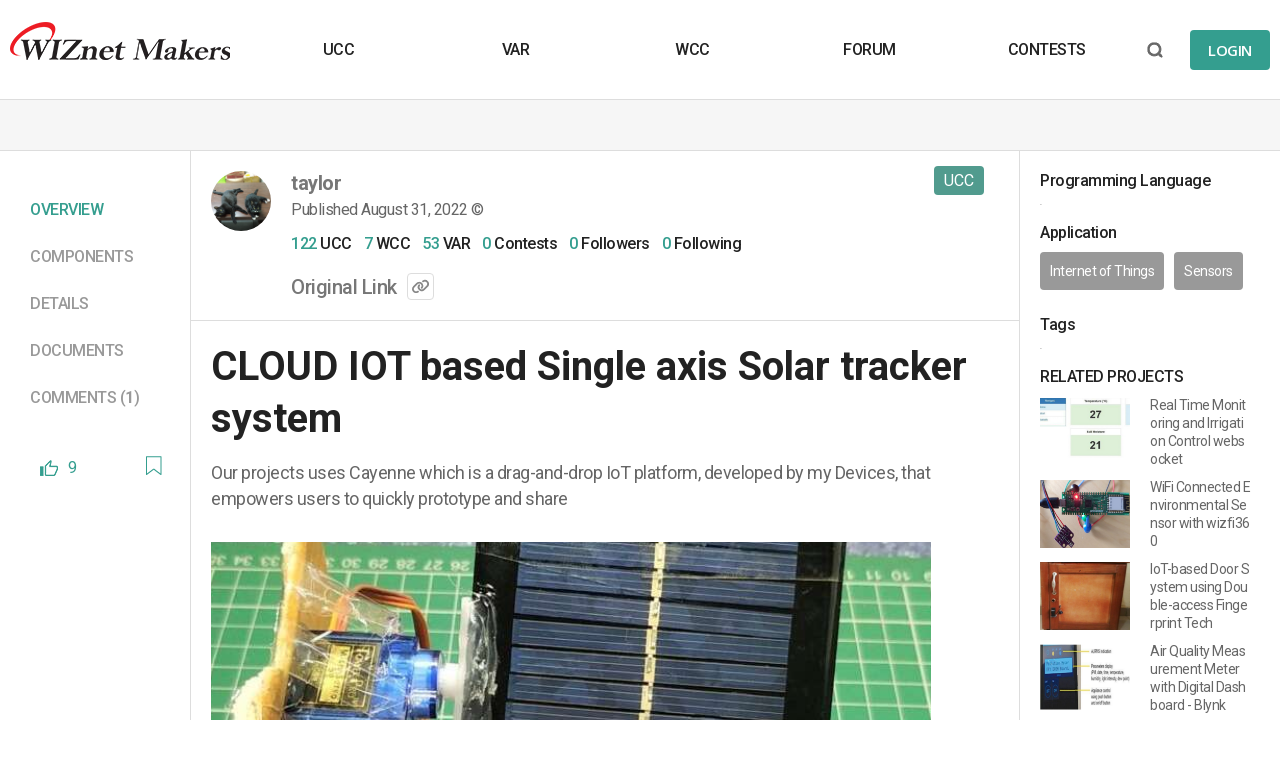

--- FILE ---
content_type: text/html; Charset=utf-8
request_url: https://maker.wiznet.io/taylor/projects/cloud-iot-based-single-axis-solar-tracker-system/?page=
body_size: 55837
content:

<!DOCTYPE html>
<html lang="kr">

<head>

    <meta charset="UTF-8">
    <meta name="HandheldFriendly" content="true">
    <meta name="format-detection" content="telephone=no" />
    <meta http-equiv="imagetoolbar" content="no">
    <meta http-equiv="X-UA-Compatible" content="IE=edge">
    <meta name="viewport" content="width=device-width,initial-scale=1,minimum-scale=1">
    <link rel="icon" type="image/png" href="/images/common/favicon.png" />
    <meta property="og:type" content="website">

    <title>CLOUD IOT based Single axis Solar tracker system</title>
    <meta property="og:site_name" content="WIZnet Makers" />
    <meta property="og:title" content="CLOUD IOT based Single axis Solar tracker system">
    <meta name="description" content="Our projects uses Cayenne which is a drag-and-drop IoT platform, developed by my Devices, that empowers users to quickly prototype and share">
    <meta property="og:url" content="https://maker.wiznet.io/taylor/projects/cloud%2Diot%2Dbased%2Dsingle%2Daxis%2Dsolar%2Dtracker%2Dsystem/">
    <meta property="og:description" content="Our projects uses Cayenne which is a drag-and-drop IoT platform, developed by my Devices, that empowers users to quickly prototype and share">
    <meta property="og:image" content="https://maker.wiznet.io/upload/project/33/cover1.jpg">
    <meta name="author" content="WIZnet Makers">
    <meta name="subject" content="CLOUD IOT based Single axis Solar tracker system">
    <meta name="keywords" content="WIZnet, Internet of Things, Sensors, Embedded Ethernet, Hardwired TCP / IP, Offload Engine, Connectivity solution">
    <meta name="description" content="Our projects uses Cayenne which is a drag-and-drop IoT platform, developed by my Devices, that empowers users to quickly prototype and share">
    <meta name="twitter:title" content="CLOUD IOT based Single axis Solar tracker system" />
    <meta name="twitter:url" content="https://maker.wiznet.io/taylor/projects/cloud%2Diot%2Dbased%2Dsingle%2Daxis%2Dsolar%2Dtracker%2Dsystem/" />
    <meta name="twitter:image" content="https://maker.wiznet.io/upload/project/33/cover1.jpg" />
    <meta name="twitter:description" content="Our projects uses Cayenne which is a drag-and-drop IoT platform, developed by my Devices, that empowers users to quickly prototype and share"/>

    <meta name="robots" content="all" />


    <link rel="preconnect" href="https://fonts.googleapis.com">
    <link rel="preconnect" href="https://fonts.gstatic.com" crossorigin>
    <link href="https://fonts.googleapis.com/css2?family=Noto+Sans+KR:wght@100;300;400;500;700;900&family=Open+Sans:ital,wght@0,300;0,400;0,500;0,600;0,700;0,800;1,300;1,400;1,500;1,600;1,700;1,800&family=Poppins:ital,wght@0,100;0,200;0,300;0,400;0,500;0,600;0,700;0,800;0,900;1,100;1,200;1,300;1,400;1,500;1,600;1,700;1,800;1,900&display=swap" rel="stylesheet">
    <link href="https://fonts.googleapis.com/css2?family=Roboto:ital,wght@0,100;0,300;0,400;0,500;0,700;0,900;1,100;1,300;1,400;1,500;1,700;1,900&display=swap" rel="stylesheet">

    <link rel="stylesheet" href="/common/css/swiper.min.css" />
    <link rel="stylesheet" href="/common/css/layout.css" />
    <link rel="stylesheet" href="/common/css/contents.css?ver=1767222445" />

    <script src="/common/js/jquery-1.11.3.min.js"></script>
    <link rel="stylesheet" href="/common/css/jquery.fancybox.css">
    <script type="text/javascript" src="/common/js/jquery.fancybox.js"></script>

    <!-- 개발 Library -->
    <script type="text/javascript">var langCode = "eng";</script>
    <script type="text/javascript" src="/_lib/js/plug-in/jquery.simplemodal/jquery.simplemodal.js"></script>
    <script language="javascript" type="text/javascript" src="/_lib/member.js?ver=1767222445"></script>
    <script language="javascript" type="text/javascript" src="/_lib/functions.js?ver=1767222445"></script>
    <script language="javascript" type="text/javascript" src="/_lib/boardcontrol.js?ver=1767222445"></script>
    <link rel="stylesheet" href="/_lib/ckeditor5/content-styles.css" type="text/css">
    <!-- 개발 Library -->
    

    <script type="text/javascript" src="/_lib/perfect-scrollbar/perfect-scrollbar.min.js"></script>
    <link rel="stylesheet" href="/_lib/perfect-scrollbar/perfect-scrollbar.css" type="text/css">

    <style>
    .social__btn{position:relative;}
    #gAuthCustomBtn{position:absolute; top:0; left:0; width:100%; } /*opacity:0.01*/
    .S9gUrf-YoZ4jf{width:100%;}
    .S9gUrf-YoZ4jf iframe{width:100% !important; height:5.5rem !important; margin:0 !important;}
    .haAclf{padding:20px !important;}
    </style>

    <script src="https://accounts.google.com/gsi/client" onload="initClient()" async defer></script>
    <script type="text/javascript" src="/_lib/js/snsLogin.js"></script>
    <script>
    var client;
    var access_token;
    var snsUEmail, snsUNmae, snsUID, snsUEmailID;
    var snsLoginMode;

    function initClient() {
        client = google.accounts.oauth2.initTokenClient({
            client_id: '789483410612-4ona9ff65mgbvuqt6cdtd8bal1nkvb42.apps.googleusercontent.com',
            scope: 'email profile',
            callback: (tokenResponse) => {
                access_token = tokenResponse.access_token;
                googleLogin()
            },
        });
    }
    function gTokenGet(sMode) {
        client.requestAccessToken();
        if (sMode){
            snsLoginMode = sMode
        }
    }
    function googleLogin() {
        var xhr = new XMLHttpRequest();

        xhr.open('GET', 'https://www.googleapis.com/oauth2/v2/userinfo');
        xhr.setRequestHeader('Authorization', 'Bearer ' + access_token);
        xhr.onreadystatechange = function() {
            if (xhr.readyState == XMLHttpRequest.DONE) {
                if (xhr.status != 200) {
                    alert('ERROR');
                }else{
                    data = JSON.parse(xhr.responseText)
                    snsUID = data.id
                    snsUEmail = data.email
                    snsUEmailID = snsUEmail.split("@")[0]
                    snsUNmae = data.name

                    if (snsLoginMode=="connect"){
                        snsUpdate("google", snsUID, "");
                    }else{
                        snsLogin("google", snsUID, "");
                    }
                }
            }
        };
        xhr.send();
    }

    
    </script>

    <script>
    var gbCheckUnload = false;
    $(window).on("beforeunload", function(){
        if(gbCheckUnload){
            gbCheckUnload = false;
            return "Changes you made may not be saved.";
        }
    });
    $(document).ready(function(){
        $(document).on("propertychange change paste input",".changeDetection input, .changeDetection textarea",function(){
            if (!gbCheckUnload){
                gbCheckUnload = true;
            }
        });
    });
    </script>

    <!-- Global site tag (gtag.js) - Google Analytics -->
    <script async src="https://www.googletagmanager.com/gtag/js?id=G-82G2QBPW0C"></script>
    <script>
        window.dataLayer = window.dataLayer || [];
        function gtag(){dataLayer.push(arguments);}
        gtag('js', new Date());
        gtag('config', 'G-82G2QBPW0C');
    </script>
</head>
<script type="text/javascript">
var proidx = "11309"
</script>
<script src="/_lib/ckeditor5/ckeditor_new.js"></script>
<script src="/_lib/ckeditor5/editor.js"></script>
<script language="javascript" type="text/javascript" src="/js/projectComment.js"></script>
<script type="text/javascript">
<!--
$(document).ready(function(){
	viewCommentArea('11309','')
	getCommentCnt(proidx)

	
});
//-->
</script>
<script type="text/javascript">const ed_nonce = "E9277BFC-BF1C-4CD5-9F91-B0F4EC9D64AE"</script>
<script src="/js/projects/projectView.js" type="text/javascript"></script>
<body>

<header class="header">
    <div class="headerInner limit">
        <h1 class="logo">
            <a href="/">Wiznet makers</a>
        </h1>
        <nav class="mainNav">
            <ul class="mobile auth__util">
				
                <li><a onclick="openModal('login')"><span>LOGIN</span></a></li>
                <li><a onclick="openModal('join')"><span>JOIN</span></a></li>
				
            </ul>
        </nav>

		<script type="text/javascript">
		function topSearch(){
			document.topSearchFrm.submit();
		}
		</script>
		<div class="header__searchBtnWrap--hidden">
            <button type="button" class="header__searchBtn--hidden">
                <img class="icon__search" src="/images/common/btn_search.png" alt="" />
            </button>
        </div>
        <div class="header__searchWrap">
            <form name="topSearchFrm" id="topSearchFrm" action="/search" method="post">
                <input class="header__searchInput" type="text" name="serStr" placeholder="SEARCH" />
                <button class="header__searchBtn" type="button" onclick="topSearch()">
                    <img class="icon__search" src="/images/common/btn_search.png" alt=""  />
                </button>
            </form>
        </div>

        <div class="headerUtil pc">
            <div class="header__authWrap">
				
                <button class="btn__login layLoginBtn">
                    <strong>LOGIN</strong>
                </button>
				
            </div>
        </div>
        <div class="hamburger_wrap">
            <div class="hamburger__inner " data-new_count="0">
                <div id="nav-icon3" class="">
                    <span></span>
                    <span></span>
                    <span></span>
                    <span></span>
                </div>
            </div>
        </div>
    </div>
    <div class="sideNavWrap pc">
        <nav class="sideNav">
            <img src="/images/common/logo.png" alt="" class="sideNav__logo" style="width: 22rem;"/>
            <ul class="side navList"></ul>
        </nav>
    </div>
</header>


<script src="https://www.google.com/recaptcha/api.js" async defer></script>
<div class="modal login">
    <div class="modal__inner">
        <a href="javascript:closeModal();" class="modal--close"><img style="width: 2rem;" src="/images/common/ico_close_b.png" alt=""></a>
        <p class="modal__topTit">Welcome to WIZnet Maker</p>

        <div class="social__btnWrap maker" id="oAuthWrap">

            <!-- maker oAuth -->
            <a class="social__btn maker google" href="javascript:gTokenGet()">
                <div class="social__iconWrap">
                    <img src="/images/main/icon_google.png" alt="" />
                </div>
                <p class="social__btnTxt">Sign in with Google</p>
            </a>
            <a class="social__btn maker github" href="https://github.com/login/oauth/authorize?client_id=2906a71f4967164f7bc1&scope=repo:status read:repo_hook user:email&redirect_uri=https://maker.wiznet.io/_lib/sns/gitCallback.asp">
                <div class="social__iconWrap">
                    <img src="/images/main/icon_github.png" alt="" />
                </div>
                <p class="social__btnTxt">Sign in with GitHub</p>
            </a>

        </div>

        <p class="modal__txt--or">or</p>

        <form name="loginFrm" id="loginFrm" method="post">
            <div class="login__form">
                <ul>
                    <li class="login__item">
                        <strong class="login__tit">Email address</strong>
                        <input type="text" name="email" maxlength="50" placeholder="you@example.com" class="login__input reqField" reqTitle="Email address" />
                    </li>
                    <li class="login__item">
                        <strong class="login__tit">Password</strong>
                        <input type="password" name="pass" maxlength="50" placeholder="Enter your password" class="login__input reqField" reqTitle="Password" />
                    </li>
                </ul>
                <div class="form__btm">
                    <label for="ckAutoLogin" class="labelChk">
                        <input id="ckAutoLogin" type="checkbox" name="autoLogin" value="1" hidden  />
                        <span class="labelChk__box"></span>
                        <p class="labelChk__txt">Keep me signed in</p>
                    </label>
                    <a class="btn__find" href="javascript:openModal('find')">Forgot password?</a>
                </div>
                <button type="button" class="btnSubmit loginBtn" >Log in</button>
            </div>
        </form>
        <div class="joinTxt__wrap">
            <p>Don't have an account yet?</p>
            <button type="button" onclick="openModal('join')">Join here</button>
        </div>
    </div>
</div>

<div class="modal join">
    <div class="modal__inner">
        <a href="javascript:closeModal();" class="modal--close"><img style="width: 2rem;" src="/images/common/ico_close_b.png" alt=""></a>
        <p class="modal__topTit">Welcome to WIZnet Maker</p>

        <div class="social__btnWrap">
            <a class="social__btn google" href="javascript:gTokenGet()">
                <div class="social__iconWrap">
                    <img src="/images/main/icon_google.png" alt="" />
                </div>
                <p class="social__btnTxt">Sign up with Google</p>
            </a>
            <a class="social__btn github" href="https://github.com/login/oauth/authorize?client_id=2906a71f4967164f7bc1&scope=repo:status read:repo_hook user:email&redirect_uri=https://maker.wiznet.io/_lib/sns/gitCallback.asp">
                <div class="social__iconWrap">
                    <img src="/images/main/icon_github.png" alt="" />
                </div>
                <p class="social__btnTxt">Sign up with GitHub</p>
            </a>
        </div>
        <p class="modal__txt--or">or</p>

        <form name="joinFrm" id="joinFrm" method="post">
		<input type="hidden" name="snsReg" value="">
            <div class="login__form">
                <ul>
                    <li class="login__item">
                        <strong class="login__tit">Username</strong>
                        <input type="text" name="name" maxlength="50" placeholder="Username" class="login__input reqField" />
                    </li>
                    <li class="login__item">
                        <strong class="login__tit">Email address</strong>
						<input type="text" name="email" maxlength="50" placeholder="you@example.com" class="login__input reqField" />
                    </li>
                    <li class="login__item">
                        <strong class="login__tit">Password</strong>
                        <input type="password" name="pass" maxlength="50" placeholder="Enter your password" class="login__input reqField" />
                    </li>
                </ul>
                 <div class="g-recaptcha" data-sitekey="6LduR0AoAAAAAAW9oSxrzKMCUw0OYimEI28Jwo5W"></div>
                <div class="form__btm">
                    <p class="form__btmTxt">
                        By signing up, you agree to our <a href="/etc/terms.asp">Terms</a>, <a href="/etc/privacy.asp">Privacy Policy</a>, and 
                        <a href="/etc/cookie_policy.asp">Cookie Policy</a>.
                    </p>
                </div>
                <button type="button" class="btnSubmit joinBtn" >Join Wiznet Maker</button>
            </div>
        </form>
        <div class="joinTxt__wrap">
            <p>Already have account?</p>
            <button type="button" onclick="openModal('login')">Log in</button>
        </div>
    </div>
</div>

<div class="modal find">
    <div class="modal__inner">
        <a href="javascript:closeModal();" class="modal--close"><img style="width: 2rem;" src="/images/common/ico_close_b.png" alt=""></a>
        <p class="modal__topTit">Reset Password</p>

        <form name="findFrm" id="findFrm" method="post" onsubmit="return false;">
            <div class="login__form">
                <ul>
                    <li class="login__item">
                        <strong class="login__tit">Email address</strong>
                        <input type="text" name="email" maxlength="50" placeholder="you@example.com" class="login__input reqField" reqTitle="Email address" />
                    </li>
                </ul>
                <button type="button" class="btnSubmit passResetBtn" >Reset my password</button>
            </div>
        </form>
        <div class="joinTxt__wrap">
            <p>Know your password?</p>
            <button type="button" onclick="openModal('join')">Sign in</button>
        </div>
        <div class="joinTxt__wrap">
            <p>Need an account?</p>
            <button type="button" onclick="openModal('join')">Sign up</button>
        </div>
    </div>
</div>

<div class="subPage contest ver2" pageCode="sub02">
    <div class="limit view__inner">
        <aside class="view__left pc">
            <nav class="viewNav">
                <ul class="viewNav__list">
                    <li class="viewNav__item on"><span>OVERVIEW</span></li>
                    <li class="viewNav__item"><span>COMPONENTS</span></li>
                    <li class="viewNav__item"><span>DETAILS</span></li>
                    <li class="viewNav__item"><span>DOCUMENTS</span></li>
                    <li class="viewNav__item"><span>COMMENTS (<b class="pCommentCnt">0</b>)</span></li>
                </ul>
                <div class="viewNav__btm">
                    <div class="project__infoItem like pLikeBtn notLogin" dataidx="11309">
                        <button type="button" class="project__iconWrap">
                            <img src="/images/main/icon_like.png" alt="" class="likeIMGTag">
                        </button>
                        <p class="project__infoTxt likeCntTag">9</p>
                    </div>
                    <div class="project__infoItem star pBookBtn notLogin" dataidx="11309">
                        <button type="button" class="project__iconWrap">
                            <img src="/images/main/icon_star.png" alt="" class="starIMGTag" />
                        </button>
                    </div>
                    <!-- <a class="">
                        <img src="/images/sub/icon_link.png" alt="" />
                    </a> -->
                </div>

				
            </nav>
        </aside>
        <section class="view__cnts">
            <div class="userInfoPart" >
                <div class="info__inner markProject">
                    <div class="vp__photo userLinkTag" dataID="taylor" style="background: url('/upload/ultimatemember/33/profile%5Fphoto%2EJPG') no-repeat;"></div>
                    <div class="vp__txtWrap">
                        <strong class="vp__name userLinkTag" dataID="taylor">taylor</strong>

						
                        <p class="vp__introTxt">Published August 31, 2022 © </p>
						
                        <div class="vp__bottom">
                            <div class="vp__btmList">
                                <p class="vp__btmItem">
                                    <a class="userLinkTag" dataID="taylor">122</a>
                                    <span>UCC</span>
                                </p>

                                <p class="vp__btmItem">
                                    <a class="userLinkTag" dataID="taylor" dataTab="1">7</a>
                                    <span>WCC</span>
                                </p>

                                <p class="vp__btmItem">
                                    <a class="userLinkTag" dataID="taylor" dataTab="2">53</a>
                                    <span>VAR</span>
                                </p>
                                <p class="vp__btmItem">
                                    <a class="userLinkTag" dataID="taylor" dataTab="3">0</a>
                                    <span>Contests</span>
                                </p>
								<p class="vp__btmItem">
									<a class="userLinkTag" dataID="taylor" dataTab="follower">0</a>
									<span>Followers</span>
								</p>
								<p class="vp__btmItem">
									<a class="userLinkTag" dataID="taylor" dataTab="following">0</a>
									<span>Following</span>
								</p>
                            </div>
                        </div>

						
                        <div class="vp__etc">
                            <div class="vp__etcInner">
                                <p class="vp__etcTxt">Original Link</p>
                                <a class="target__link" href="https://www.electronicwings.com/users/PAVANMR/projects/2356/cloud-iot-based-single-axis-solar-tracke" target="_blank"><img class="target__link__img" src="/images/sub/icon_link.svg"  style="width:1.7rem;height: 1.7rem;" alt=""></a>
                            </div>
                        </div>
						

                    </div>
                </div>
            </div>
            <article class="vc__article">
                <div class="vc__target vc__target0">
                    <h5 class="vc__tit">CLOUD IOT based Single axis Solar tracker system</h5>
                    <p class="vc__titTxt">
						Our projects uses Cayenne which is a drag-and-drop IoT platform, developed by my Devices, that empowers users to quickly prototype and share
                    </p>
					
                    <img src="/upload/project/33/cover1.jpg" alt="" class="vc__img" />
					
                </div>

				
                <div class="vc__target vc__target1">
                    <strong class="target__tit">COMPONENTS</strong>

					
                    <em class="target__subTit">Hardware components</em>
					<div class="target__inner">
	<div class="target__img"><img src="https://www.newark.com/productimages/standard/en_US/5057974.jpg" alt=""></div>
	<p class="target__colorTxt">Arduino - Arduino Mega 2560</p>
	<div class="target__etc">
		<p class="target__count">x 1</p>
		<a  class="target__link" href="https://www.farnell.com/datasheets/1674878.pdf?_ga=2.12759806.871556650.1519619484-654667508.1508905608&_gac=1.209399078.1518779130.EAIaIQobChMI97my66Sq2QIV77ftCh01kgA_EAMYASAAEgKPyvD_BwE" target="_blank"><img class="target__link__img" src="/images/sub/icon_link.svg" alt=""></a>
	</div>
</div>
<hr class="target__line" />
<div class="target__inner">
	<div class="target__img"><img src="https://docs.arduino.cc/static/61f89cdbee1f4b4d00168ea63d9fbd6a/a207c/a000072_featured.jpg" alt=""></div>
	<p class="target__colorTxt">Arduino - Arduino Ethernet Shield</p>
	<div class="target__etc">
		<p class="target__count">x 1</p>
		<a  class="target__link" href="https://docs.arduino.cc/retired/shields/arduino-ethernet-shield-without-poe-module" target="_blank"><img class="target__link__img" src="/images/sub/icon_link.svg" alt=""></a>
	</div>
		<p class="target__txt">W5100</p>
</div>


                    <hr class="target__line" />
                </div>
                <div class="vc__target vc__target2">
                    <strong class="target__tit">PROJECT DESCRIPTION</strong>
					<div class="ck-content"><p>Original : <a href="https://www.electronicwings.com/users/PAVANMR/projects/2356/cloud-iot-based-single-axis-solar-tracker-system">https://www.electronicwings.com/users/PAVANMR/projects/2356/cloud-iot-based-single-axis-solar-tracker-system</a></p><p>Here firstly we have taken Arduino Mega 2560 Board for circuit connection and also for Coding purpose and also Wiz W5100 ethernet shield for the data connection purpose where will we be mounting the ethernet &nbsp;shield upon the Arduino mega board and we also use J45 ethernet cable where one end of this cable is connected to the ethernet shield and the other end is connected to the Wi-Fi router to access the internet.</p><figure class="media"><div data-oembed-url="https://youtu.be/c7tsO0rL1Cs"><div style="position: relative; padding-bottom: 100%; height: 0; padding-bottom: 56.2493%;"><iframe src="https://www.youtube.com/embed/c7tsO0rL1Cs" style="position: absolute; width: 100%; height: 100%; top: 0; left: 0;" allow="autoplay; encrypted-media" allowfullscreen="" frameborder="0"></iframe></div></div></figure><p><img class="alignnone size-medium wp-image-33112" src="http://oldmaker.wiznet.io/wp-content/uploads/2022/08/fig3_jZyJt2ThvF_08052022151009-300x199.png" alt="" width="300" height="199"></p></div>
                </div>

                <div class="vc__target vc__target3">
                    <strong class="target__tit">Documents</strong>
                    <ul class="document__list">
                        <li class="document__item">
	<div>
		<strong class="document__tit">ElectronicWings solar_tarcker source code</strong>
		<p class="document__txt"></p>
	</div>
	<div class="document__linkWrap">
		<a href="https://drive.google.com/file/d/1xTvYsHwxJtYfLKrsK7-vz0s4hG5Q9Ifg/view?usp=sharing" target="_blank" class="ducument__link" style="width: 2.1rem; height: 2.2rem;">
			<img src="/images/sub/contest/icon_link2.png" alt="" />
		</a>
	</div>
</li>

                    </ul>
                </div>

                <div class="vc__target vc__target4">
                    <strong class="target__tit">Comments</strong>
                    <em class="target__subTit">Write</em>

					<div id="CommentDiv" name="CommentDiv" class="commentArea"></div>
                </div>
				
            </article>
        </section>

        <aside class="rightNav">
            <ul class="vr__navList">
                <li class="vr__navitem">
                    <p class="vr__navTit">Programming Language</p>
                    <div class="vr__linkList">
                        -
                    </div>
                </li>
                <li class="vr__navitem">
                    <p class="vr__navTit">Application</p>
                    <div class="vr__linkList">
                        <a class="vr__link" >Internet of Things</a><a class="vr__link" >Sensors</a>
                    </div>
                </li>
                <li class="vr__navitem">
                    <p class="vr__navTit">Tags</p>
                    <div class="vr__linkList">
                        -
                    </div>
                </li>
            </ul>

			
            <p class="vr__navTit">RELATED PROJECTS</p>
            <ul class="vr__navPhotoList">
                <li>
	<a href="/dheeraj/projects/real%2Dtime%2Dmonitoring%2Dand%2Dirrigation%2Dcontrol%2Dwebsocket/" class="vr__navPhotoLink">
		<div class="vr__navPhoto" style="background: url('/upload/project/3182/cover.jpg') no-repeat;"></div>
		<p class="vr__photoTxt">Real Time Monitoring and Irrigation Control websocket</p>
	</a>
</li>
<li>
	<a href="/nagamma06/projects/wifi%2Dconnected%2Denvironmental%2Dsensor%2Dwith%2Dwizfi360/" class="vr__navPhotoLink">
		<div class="vr__navPhoto" style="background: url('/upload/project/3184/cover1.jpg') no-repeat;"></div>
		<p class="vr__photoTxt">WiFi Connected Environmental Sensor with wizfi360</p>
	</a>
</li>
<li>
	<a href="/annjaison/projects/iot%2Dbased%2Ddoor%2Dsystem%2Dusing%2Ddouble%2Daccess%2Dfingerprint%2Dtech/" class="vr__navPhotoLink">
		<div class="vr__navPhoto" style="background: url('/upload/project/3179/cover5.jpg') no-repeat;"></div>
		<p class="vr__photoTxt">IoT-based Door System using Double-access Fingerprint Tech</p>
	</a>
</li>
<li>
	<a href="/annjaison/projects/air%2Dquality%2Dmeasurement%2Dmeter%2Dwith%2Ddigital%2Ddashboard%2Dblynk/" class="vr__navPhotoLink">
		<div class="vr__navPhoto" style="background: url('/upload/project/3179/cover6.jpg') no-repeat;"></div>
		<p class="vr__photoTxt">Air Quality Measurement Meter with Digital Dashboard - Blynk</p>
	</a>
</li>
<li>
	<a href="/louis_m/projects/arduino%2Dethernet%2Dservo%2Dmotor/" class="vr__navPhotoLink">
		<div class="vr__navPhoto" style="background: url('/upload/project/3921/cover.jpg') no-repeat;"></div>
		<p class="vr__photoTxt">Arduino Ethernet Servo Motor</p>
	</a>
</li>

            </ul>
			
            <a class="vr__btmBtn">
                <span class="vr__btmBtnTxt">View more related projects</span>
                <img src="/images/sub/contest/btm_arrow.png" alt="" style="width: 4.2rem;" />
            </a>
			
        </aside>
    </div>

	
	<div class="limit similar-area"><div class="similar-area_in">
		<p class="target__tit">Similar projects you might like</p>
		<section class="projectArea subSec">
			<div class="projectList">
				<a class="projectList--items markReseller" href="/mason/resellers/stm32%2Dethernet%2Drs485%2Dgate/?page=">
	<div class="project__img" style="background: url('/upload/project/20/cover2.jpg') no-repeat;">
		<div class="project__cntsWrap">
			<p class="project__cnts">This gateway is based on the STM32F103CB(8)T6 MCU. A fairly well-known WIZnet chip, the W5500, acts as an Ethernet chip.</p>
		</div>
	</div>
	<div class="project__txtWrap">
		<p class="project__tit">STM32_Ethernet-RS485_gate</p>
		<span class="project__txt">mason</span>
	</div>
	<ul class="project__infoList">
		<li class="project__infoItem like pLikeBtn notLogin" dataidx="11292">
			<div class="project__iconWrap">
				<img src="/images/main/icon_like.png" alt="" class="likeIMGTag" />
			</div>
			<p class="project__infoTxt likeCntTag">8</p>
		</li>
		<li class="project__infoItem view">
			<div class="project__iconWrap">
				<img src="/images/main/icon_view.png" alt="" />
			</div>
			<p class="project__infoTxt">6238</p>
		</li>
		<li class="project__infoItem comment">
			<div class="project__iconWrap">
				<img src="/images/main/icon_comment.png" alt="" />
			</div>
			<p class="project__infoTxt">1</p>
		</li>
		<li class="project__infoItem star pBookBtn notLogin" dataidx="11292">
			<div class="project__iconWrap">
				<img src="/images/main/icon_star.png" alt="" class="starIMGTag" />
			</div>
		</li>
	</ul>
</a>
<a class="projectList--items markProject" href="/mason/projects/yss%2Dexample%2Dproject%2D%5Bstm32f103vc%5Dbootloader%2Dusing%2Dw5100s/?page=">
	<div class="project__img" style="background: url('/upload/project/20/cover1.jpg') no-repeat;">
		<div class="project__cntsWrap">
			<p class="project__cnts">yss_example_project [STM32F103VC]bootloader_using_W5100S</p>
		</div>
	</div>
	<div class="project__txtWrap">
		<p class="project__tit">yss_example_project [STM32F103VC]bootloader_using_W5100S</p>
		<span class="project__txt">mason</span>
	</div>
	<ul class="project__infoList">
		<li class="project__infoItem like pLikeBtn notLogin" dataidx="11299">
			<div class="project__iconWrap">
				<img src="/images/main/icon_like.png" alt="" class="likeIMGTag" />
			</div>
			<p class="project__infoTxt likeCntTag">9</p>
		</li>
		<li class="project__infoItem view">
			<div class="project__iconWrap">
				<img src="/images/main/icon_view.png" alt="" />
			</div>
			<p class="project__infoTxt">8910</p>
		</li>
		<li class="project__infoItem comment">
			<div class="project__iconWrap">
				<img src="/images/main/icon_comment.png" alt="" />
			</div>
			<p class="project__infoTxt">1</p>
		</li>
		<li class="project__infoItem star pBookBtn notLogin" dataidx="11299">
			<div class="project__iconWrap">
				<img src="/images/main/icon_star.png" alt="" class="starIMGTag" />
			</div>
		</li>
	</ul>
</a>
<a class="projectList--items markProject" href="/mason/projects/nrfconnect%2Dsdk%2Dzephyr/?page=">
	<div class="project__img" style="background: url('/upload/project/20/cover3.jpg') no-repeat;">
		<div class="project__cntsWrap">
			<p class="project__cnts">nrfconnect / sdk-zephyr</p>
		</div>
	</div>
	<div class="project__txtWrap">
		<p class="project__tit">nrfconnect / sdk-zephyr</p>
		<span class="project__txt">mason</span>
	</div>
	<ul class="project__infoList">
		<li class="project__infoItem like pLikeBtn notLogin" dataidx="11301">
			<div class="project__iconWrap">
				<img src="/images/main/icon_like.png" alt="" class="likeIMGTag" />
			</div>
			<p class="project__infoTxt likeCntTag">7</p>
		</li>
		<li class="project__infoItem view">
			<div class="project__iconWrap">
				<img src="/images/main/icon_view.png" alt="" />
			</div>
			<p class="project__infoTxt">7265</p>
		</li>
		<li class="project__infoItem comment">
			<div class="project__iconWrap">
				<img src="/images/main/icon_comment.png" alt="" />
			</div>
			<p class="project__infoTxt">2</p>
		</li>
		<li class="project__infoItem star pBookBtn notLogin" dataidx="11301">
			<div class="project__iconWrap">
				<img src="/images/main/icon_star.png" alt="" class="starIMGTag" />
			</div>
		</li>
	</ul>
</a>
<a class="projectList--items markReseller" href="/mason/resellers/meet%2Dthe%2Dgolioth%2Daludel/?page=">
	<div class="project__img" style="background: url('/upload/project/20/cover4.jpg') no-repeat;">
		<div class="project__cntsWrap">
			<p class="project__cnts">Meet the Golioth Aludel</p>
		</div>
	</div>
	<div class="project__txtWrap">
		<p class="project__tit">Meet the Golioth Aludel</p>
		<span class="project__txt">mason</span>
	</div>
	<ul class="project__infoList">
		<li class="project__infoItem like pLikeBtn notLogin" dataidx="11304">
			<div class="project__iconWrap">
				<img src="/images/main/icon_like.png" alt="" class="likeIMGTag" />
			</div>
			<p class="project__infoTxt likeCntTag">5</p>
		</li>
		<li class="project__infoItem view">
			<div class="project__iconWrap">
				<img src="/images/main/icon_view.png" alt="" />
			</div>
			<p class="project__infoTxt">6212</p>
		</li>
		<li class="project__infoItem comment">
			<div class="project__iconWrap">
				<img src="/images/main/icon_comment.png" alt="" />
			</div>
			<p class="project__infoTxt">1</p>
		</li>
		<li class="project__infoItem star pBookBtn notLogin" dataidx="11304">
			<div class="project__iconWrap">
				<img src="/images/main/icon_star.png" alt="" class="starIMGTag" />
			</div>
		</li>
	</ul>
</a>
<a class="projectList--items markProject" href="/mason/projects/zephyr%2Dalleviates%2Dyour%2Dfirmware%2Dheadaches/?page=">
	<div class="project__img" style="background: url('/upload/project/20/cover5.jpg') no-repeat;">
		<div class="project__cntsWrap">
			<p class="project__cnts">Zephyr Alleviates your Firmware Headaches</p>
		</div>
	</div>
	<div class="project__txtWrap">
		<p class="project__tit">Zephyr Alleviates your Firmware Headaches</p>
		<span class="project__txt">mason</span>
	</div>
	<ul class="project__infoList">
		<li class="project__infoItem like pLikeBtn notLogin" dataidx="11307">
			<div class="project__iconWrap">
				<img src="/images/main/icon_like.png" alt="" class="likeIMGTag" />
			</div>
			<p class="project__infoTxt likeCntTag">8</p>
		</li>
		<li class="project__infoItem view">
			<div class="project__iconWrap">
				<img src="/images/main/icon_view.png" alt="" />
			</div>
			<p class="project__infoTxt">6953</p>
		</li>
		<li class="project__infoItem comment">
			<div class="project__iconWrap">
				<img src="/images/main/icon_comment.png" alt="" />
			</div>
			<p class="project__infoTxt">1</p>
		</li>
		<li class="project__infoItem star pBookBtn notLogin" dataidx="11307">
			<div class="project__iconWrap">
				<img src="/images/main/icon_star.png" alt="" class="starIMGTag" />
			</div>
		</li>
	</ul>
</a>
<a class="projectList--items markProject" href="/taylor/projects/arduino%2Dmega%2Dethernet%2Dshield%2Dintegration%2Dwith%2Dha%2Dvia%2Dmqtt/?page=">
	<div class="project__img" style="background: url('/upload/project/33/cover3.jpg') no-repeat;">
		<div class="project__cntsWrap">
			<p class="project__cnts">Arduino Mega + Ethernet Shield integration with HA via MQTT.</p>
		</div>
	</div>
	<div class="project__txtWrap">
		<p class="project__tit">Arduino Mega + Ethernet Shield integration with HA via MQTT</p>
		<span class="project__txt">taylor</span>
	</div>
	<ul class="project__infoList">
		<li class="project__infoItem like pLikeBtn notLogin" dataidx="11312">
			<div class="project__iconWrap">
				<img src="/images/main/icon_like.png" alt="" class="likeIMGTag" />
			</div>
			<p class="project__infoTxt likeCntTag">3</p>
		</li>
		<li class="project__infoItem view">
			<div class="project__iconWrap">
				<img src="/images/main/icon_view.png" alt="" />
			</div>
			<p class="project__infoTxt">8116</p>
		</li>
		<li class="project__infoItem comment">
			<div class="project__iconWrap">
				<img src="/images/main/icon_comment.png" alt="" />
			</div>
			<p class="project__infoTxt">0</p>
		</li>
		<li class="project__infoItem star pBookBtn notLogin" dataidx="11312">
			<div class="project__iconWrap">
				<img src="/images/main/icon_star.png" alt="" class="starIMGTag" />
			</div>
		</li>
	</ul>
</a>
<a class="projectList--items markReseller" href="/taylor/resellers/industrial%2D4g%2Drouter%2Dserial%2Dport%2Dnetworking%2Dserver%2Drs485%2Dgat/?page=">
	<div class="project__img" style="background: url('/upload/project/33/cover5.jpg') no-repeat;">
		<div class="project__cntsWrap">
			<p class="project__cnts">It supports 4 sockets for communication at the same time, and each socket is configured with the working mode independently.</p>
		</div>
	</div>
	<div class="project__txtWrap">
		<p class="project__tit">Industrial 4g Router Serial Port Networking Server Rs485 Gat</p>
		<span class="project__txt">taylor</span>
	</div>
	<ul class="project__infoList">
		<li class="project__infoItem like pLikeBtn notLogin" dataidx="11314">
			<div class="project__iconWrap">
				<img src="/images/main/icon_like.png" alt="" class="likeIMGTag" />
			</div>
			<p class="project__infoTxt likeCntTag">2</p>
		</li>
		<li class="project__infoItem view">
			<div class="project__iconWrap">
				<img src="/images/main/icon_view.png" alt="" />
			</div>
			<p class="project__infoTxt">3742</p>
		</li>
		<li class="project__infoItem comment">
			<div class="project__iconWrap">
				<img src="/images/main/icon_comment.png" alt="" />
			</div>
			<p class="project__infoTxt">0</p>
		</li>
		<li class="project__infoItem star pBookBtn notLogin" dataidx="11314">
			<div class="project__iconWrap">
				<img src="/images/main/icon_star.png" alt="" class="starIMGTag" />
			</div>
		</li>
	</ul>
</a>
<a class="projectList--items markProject" href="/scarlet/projects/iot%2Dinternship%2Diot%2Dbased%2Dhome%2Dautomation%2Dsolution/?page=">
	<div class="project__img" style="background: url('/upload/project/7457/cover0.jpg') no-repeat;">
		<div class="project__cntsWrap">
			<p class="project__cnts">In this vedio,We have presented the PPT on Home Automation using Arduino Uno.We have described the components,software required,requirements</p>
		</div>
	</div>
	<div class="project__txtWrap">
		<p class="project__tit">Home Automation Solution</p>
		<span class="project__txt">scarlet</span>
	</div>
	<ul class="project__infoList">
		<li class="project__infoItem like pLikeBtn notLogin" dataidx="11320">
			<div class="project__iconWrap">
				<img src="/images/main/icon_like.png" alt="" class="likeIMGTag" />
			</div>
			<p class="project__infoTxt likeCntTag">7</p>
		</li>
		<li class="project__infoItem view">
			<div class="project__iconWrap">
				<img src="/images/main/icon_view.png" alt="" />
			</div>
			<p class="project__infoTxt">6107</p>
		</li>
		<li class="project__infoItem comment">
			<div class="project__iconWrap">
				<img src="/images/main/icon_comment.png" alt="" />
			</div>
			<p class="project__infoTxt">2</p>
		</li>
		<li class="project__infoItem star pBookBtn notLogin" dataidx="11320">
			<div class="project__iconWrap">
				<img src="/images/main/icon_star.png" alt="" class="starIMGTag" />
			</div>
		</li>
	</ul>
</a>

			</div>
		</section>
	</div></div>
	

</div>

<footer class="footer">
    <div class="limit">
        <!-- <ul class="ft__topPart">
            <li>
                <a href="https://www.direct.wiznet.io/" target="_blank">
                    <div class="imgWrap">
                        <img src="/images/common/footer_icon1.png" alt="" style="width: 23.1rem;"/>
                    </div>
                    <p class="ft__topTit">Customization</p>
                    <span class="ft__topTxt">Direct-to-Customer Inquiries</span>
                </a>
            </li>
            <li>
                <a href="https://docs.wiznet.io/" target="_blank">
                    <div class="imgWrap">
                        <img src="/images/common/footer_icon2.png" alt="" style="width: 7.7rem;"/>
                    </div>
                    <p class="ft__topTit">Wiznet Docs</p>
                    <span class="ft__topTxt">Docs for Developers</span>
                </a>
            </li>
            <li>
                <a href="https://forum.wiznet.io/" target="_blank">
                    <div class="imgWrap">
                        <img src="/images/common/footer_icon3.png" alt="" style="width: 10.8rem;"/>
                    </div>
                    <p class="ft__topTit">Forum</p>
                    <span class="ft__topTxt">Technical Q&A</span>
                </a>
            </li>
            <li>
                <a href="https://eshop.wiznet.io/" target="_blank">
                    <div class="imgWrap">
                        <img src="/images/common/footer_icon4.png" alt="" style="width: 7.4rem;"/>
                    </div>
                    <p class="ft__topTit">Online shop</p>
                    <span class="ft__topTxt">USA Online Store</span>
                </a>
            </li>
        </ul> -->
        <div class="ft__btmPart">
            <ul class="ft__btmLeft">
                <li>
                    <p class="ft__btmTit"><a href="javascript:void(0);">Projects</a></p>
                    <ul class="ft__btmList">
                        <li><a href="/ucc/"><span>UCC</span></a></li>
                        <li><a href="/var/"><span>VAR</span></a></li>
                        <li><a href="/wcc/"><span>WCC</span></a></li>
                    </ul>
                </li>
                <li>
                    <p class="ft__btmTit"><a href="//forum.wiznet.io" target="_blank" style="cursor:pointer;">Forum</a></p>
                    <ul class="ft__btmList">
                        <li><a href="https://forum.wiznet.io/c/tcp-ip-chip/"><span>Chip <img class="linkArrow" src="/images/common/img_arrow-up-right.svg" alt="" style="width: 1.1rem;height: 1.1rem;"></span></a></li>
                        <li><a href="https://forum.wiznet.io/c/serial-to-ethernet-module/"><span>S2E <img class="linkArrow" src="/images/common/img_arrow-up-right.svg" alt="" style="width: 1.1rem;height: 1.1rem;"></span></a></li>
                    </ul>
                </li>
                <li>
                    <p class="ft__btmTit"><a href="javascript:void(0);">Contests</a></p>
                    <ul class="ft__btmList">
                        <li><a href="/contest/"><span>Contests</span></a></li>
                    </ul>
                </li>
                <li>
                    <p class="ft__btmTit"><a href="javascript:void(0);">News</a></p>
                    <ul class="ft__btmList">
                        <li><a href="/news/"><span>News</span></a></li>
                    </ul>
                </li>
                <li>
                    <p class="ft__btmTit"><a href="javascript:void(0);">Buy</a></p>
                    <ul class="ft__btmList">
                        <li><a href="https://eshop.wiznet.io/" target="_blank"><span>USA <img class="linkArrow" src="/images/common/img_arrow-up-right.svg" alt="" style="width: 1.1rem;height: 1.1rem;"></span></a></li>
                        <li><a href="https://shop.wiznet.eu/" target="_blank"><span>EU <img class="linkArrow" src="/images/common/img_arrow-up-right.svg" alt="" style="width: 1.1rem;height: 1.1rem;"></span></a></li>
                        <li><a href="https://www.wiznet.hk/en/" target="_blank"><span>China <img class="linkArrow" src="/images/common/img_arrow-up-right.svg" alt="" style="width: 1.1rem;height: 1.1rem;"></span></a></li>
                        <li><a href="http://wiznetshop.co.kr/" target="_blank"><span>Korea <img class="linkArrow" src="/images/common/img_arrow-up-right.svg" alt="" style="width: 1.1rem;height: 1.1rem;"></span></a></li>
                    </ul>
                </li>
                <li>
                    <p class="ft__btmTit"><a href="javascript:void(0);"><span>Support</span></a></p>
                    <ul class="ft__btmList">
                        <li><a href="https://www.direct.wiznet.io/" target="_blank"><span>WIZnet Direct <img class="linkArrow" src="/images/common/img_arrow-up-right.svg" alt="" style="width: 1.1rem;height: 1.1rem;"></span></a></li>
                        <li><a href="https://docs.wiznet.io/" target="_blank"><span>WIZnet Docs <img class="linkArrow" src="/images/common/img_arrow-up-right.svg" alt="" style="width: 1.1rem;height: 1.1rem;"></span></a></li>
                        <li><a href="https://github.com/wiznet" target="_blank"><span>Github <img class="linkArrow" src="/images/common/img_arrow-up-right.svg" alt="" style="width: 1.1rem;height: 1.1rem;"></span></a></li>
                        <li><a href="https://www.wiznet.io/" target="_blank"><span>Homepage <img class="linkArrow" src="/images/common/img_arrow-up-right.svg" alt="" style="width: 1.1rem;height: 1.1rem;"></span></a></li>
                    </ul>
                </li>
            </ul>
            <div class="ft__btmRight">
                <ul class="snsList">
                    <li><a href="https://twitter.com/WiznetTeam" target="_blank"><img src="/images/common/icon_sns2.png" alt="" style="width: 2.9rem;" /></a></li>
                    <li><a href="https://www.linkedin.com/company/wiznet/" target="_blank"><img src="/images/common/icon_sns3.png" alt="" style="width: 2.7rem;" /></a></li>
                    <li><a href="https://www.facebook.com/wiznettechnology" target="_blank"><img src="/images/common/icon_sns1.png" alt="" style="width: 1.4rem;" /></a></li>
                    <li><a href="https://www.instagram.com/wiznet_technology/" target="_blank"><img src="/images/common/icon_sns4.png" alt="" style="width: 2.9rem;" /></a></li>
                    <li><a href="https://www.youtube.com/channel/UCAxgCSp_xA2aQ1KA2Eknvqg" target="_blank"><img src="/images/common/icon_sns5.png" alt="" style="width: 2.6rem;" /></a></li>
                </ul>
                <ul class="ft__linkList">
                    <li><a href="/etc/terms.asp"><span>Terms of Service</span></a></li>
                    <li><a href="/etc/privacy.asp"><span>Privacy Policy</span></a></li>
                </ul>
                <li class="copyright"  >Copyright © 2025 WIZNET. All rights reserved.</li>
            </div>
        </div>
    </div>
</footer>

<script src="/common/js/swiper.min.js"></script>
<script src="/common/js/common.js"></script>
<script>
    $(window).load(function() {
        (link());
    })

    function link() {
        var link,href;
        $("a").each(function() {
            if($(this).attr("dataLink") !== undefined) {
                link = $(this).attr("dataLink");
                //
                if(link == "link0101") href = '/projects';
                else if(link == "link0102") href = '/ucc';
                else if(link == "link0103") href = '/var';
                else if(link == "link0104") href = '/wcc';
                else if(link == "link0201") href = '/forum';
                else if(link == "link0301") href = '/contest';
                else if(link == "link0401") href = '/uxcp';
                else if(link == "link0402") href = '/uicp';
                else if(link == "link0403") href = '/hkt';
                //
                $(this).attr("href",href);
            }
        })
    }

    var menu = [{
		id : 1,
		topMenu : { link: "link0102",name: "UCC", depth: "noDepth", },
        targetBlank: false,
		depth: [],
		media: "all",
	},{
		id : 2,
		topMenu : { link: "link0103",name: "VAR", depth: "noDepth", },
        targetBlank: false,
		depth: [],
		media: "all",
	},{
		id : 3,
		topMenu : { link: "link0104",name: "WCC", depth: "noDepth", },
        targetBlank: false,
		depth: [],
		media: "all",
	},{
		id : 4,
		topMenu : { link: "link0201",name: "FORUM", depth: "noDepth", },
        targetBlank: false,
		depth: [],
		media: "all",
	},{
		id : 4,
		topMenu : { link: "link0301",name: "CONTESTS", depth: "noDepth", },
        targetBlank: false,
		depth: [],
		media: "all",
	},
	
	];

    let notiHideTimer = -1;
    function initGnb() {
        // mainNav,sideNav making script start
        var navDepth = "";
        $(".mainNav").append("<ul class='navList'></ul>");
        for(var i = 0; i < menu.length; i ++) {
            var x = i + 1;
            let targetStr = "";
            
            if(menu[i].targetBlank) {
                targetStr = "target='_blank'";
            }
            $(".navList").append(`<li class='navItem ${menu[i].topMenu.depth} ${menu[i].media}'><a class='navItem__link' dataLink=${menu[i].topMenu.link} ${targetStr}><span>${menu[i].topMenu.name}</span><div class='mobile navArrow'><img src='/images/common/mobile_nav_arrow.png' alt='' style='width: 2.4rem' /><img src='/images/common/mobile_nav_arrow_on.png' alt='' style='width: 2.4rem' /></div></a></li>`);
            $(".subNav__list1").append(`<li class='navItem'><a class='navItem__link' dataLink=${menu[i].topMenu.link}><span>${menu[i].topMenu.name}</span></a></li>`);
            for(var j = 0; j <menu[i].depth.length; j++) {
                navDepth += `<li><a href='javascript:void(0)' dataLink=${menu[i].depth[j].topMenu.link}><span>${menu[i].depth[j].topMenu.name}</span></a></li>`;
            }
            $(".header .navItem:nth-of-type("+ x +")").append(`<ul class='nav__depth2'>${navDepth}</ul>`);
            navDepth = "";
        };

        // mainNav,sideNav making script end

        $("body").on("mouseenter",".mainNav .navItem",function() {
            if (window.matchMedia("(min-width: 1025px)").matches) {
                $(this).find(".nav__depth2").stop().slideDown(300);
            }
        });
        
        $("body").on("mouseleave",".mainNav .navItem",function() {
            if (window.matchMedia("(min-width: 1025px)").matches) {
                $(this).find(".nav__depth2").stop().slideUp(300);
            }
        });

        $('.current__user ').mouseenter(function() {
            if (window.matchMedia("(min-width: 1025px)").matches) {
                $(".auth__utilList").stop().slideDown(300);
            }
        });
        
        $('.current__user ').mouseleave(function() {
            if (window.matchMedia("(min-width: 1025px)").matches) {
                $(".auth__utilList").stop().slideUp(300);
            }
        });
        
        $('#headerNotification').mouseenter(function() {
            if(notiHideTimer > 0) {
                clearTimeout(notiHideTimer);
                notiHideTimer= -1;
            }
            if (window.matchMedia("(min-width: 1025px)").matches) {
                $("#headerNotiList").stop().slideDown(300);
            }
        });
        
        $('#headerNotification').mouseleave(function() {
            if(notiHideTimer > 0) {
                clearTimeout(notiHideTimer);
                notiHideTimer= -1;
            }
            notiHideTimer = setTimeout(() => {
                if (window.matchMedia("(min-width: 1025px)").matches) {
                    $("#headerNotiList").stop().slideUp(300);
                }
            }, 200);
        });
        
        $("body").on("click",".mainNav .navItem__link",function(e) {
            if (window.matchMedia("(max-width: 1024px)").matches && !$(this).parent().hasClass("noDepth")) {
                e.preventDefault();
                if(!$(this).parent().hasClass("active")) {
                    $(".navItem").removeClass("active");
                    $('.mainNav .twoDepth .nav__depth2').stop().slideUp(300);
                    $(this).parent().addClass('active');
                    $(this).next().stop().slideDown(300);
                } else {
                    $(".navItem").removeClass("active");
                    $(this).next().stop().slideUp(300);
                }
            }
        });

        // hamburger menu script start
        var confirmHam = false;
        $('.hamburger_wrap').click(function(){
            if(!confirmHam) {
                if (window.matchMedia("(min-width: 1025px)").matches) {
                    $(".sideNavWrap").addClass("on");
                    $(".header").addClass("side_on");
                } else {
                    $(".mainNav").addClass("on");
                }
                $("html").addClass("scrollHidden")
                $("#nav-icon3").addClass('open');
                if($(".hamburger__inner").hasClass("has-new-noti")) {
                    $(".hamburger__inner").removeClass("has-new-noti");
                    $(".hamburger__inner").addClass("has-new-noti-close");
                }
                confirmHam = true;
            } else {
                if (window.matchMedia("(min-width: 1025px)").matches) {
                    $(".sideNavWrap").removeClass("on");
                    $(".header").removeClass("side_on");
                } else {
                    $(".mainNav").removeClass("on");
                }
                $("html").removeClass("scrollHidden")
                $("#nav-icon3").removeClass('open');
                if($(".hamburger__inner").hasClass("has-new-noti-close")) {
                    $(".hamburger__inner").addClass("has-new-noti");
                    $(".hamburger__inner").removeClass("has-new-noti-close");
                }
                confirmHam = false;
            }
        });
        // hamburger menu script end

        $(".sideNavWrap").click(function(e) {
            if($(e.target).is(".sideNavWrap")) {
                $(".sideNavWrap").removeClass("on");
                $(".header").removeClass("side_on");
                $("html").removeClass("scrollHidden")
                $("#nav-icon3").removeClass('open');
                if($(".hamburger__inner").hasClass("has-new-noti-close")) {
                    $(".hamburger__inner").addClass("has-new-noti");
                    $(".hamburger__inner").removeClass("has-new-noti-close");
                }
                confirmHam = false;
            }
        })
    }

    function setNotificationRead() {
            $.ajax({
                type:"POST",
                url:"/_proc/notificationReadAll.asp",
            }).done(function(msg){
                if(msg === "complete") {
                    $(".header-notification").removeClass("has-new-noti").attr("data-new_count", "");
                    $("#headerNotiList").remove();
                }
            })
    }

    initGnb();
</script>
</body>

</html>

--- FILE ---
content_type: text/html; Charset=utf-8
request_url: https://maker.wiznet.io/projectsComment/CommentArea.asp
body_size: 1749
content:


<form name='commentfrm' id='commentfrm' method='post' style='margin:0px;'>
<input type='hidden' name='idx' value='11309'>
	<textarea name="content" class="cmt_ckeditor5" placeholder="Have something to share about this project? Write it here!" maxlength="500" id="commentInput"></textarea>
	<div class="cmt__btnWrap">
		<button type="button" class="cmt__btnSubmit pCmtRegBtn notLogin">Post</button>
	</div>
</form>

<ul class="cmt__list viewArea">
	<li class="cmt__item">
	<div class="userInfoPart ver2">
		<div class="info__inner">
			<div class="vp__photo userLinkTag" dataID="gemma" style="background: url('/images/sub/member/noImage.jpg') no-repeat;"></div>
			<div class="vp__txtWrap cmt">
				<div>
					<strong class="vp__name">gemma</strong>
					<span class="vp__time">October 13, 2022 14:40:03</span>
				</div>
				<div class="cmt__txt">Interesting project using Cayenne Cloud and Ethernet shield!</div>
				<div class="cmt__btnWrap">
					<button type='button' class="btnReply reply" dataidx="274" dataPage="1">Reply</button>
					<div class="project__infoItem like pcLikeBtn notLogin" dataidx="274">
						<button type="button" class="project__iconWrap">
							<img src="/images/main/icon_like.png" alt="" class="likeIMGTag">
						</button>
						<p class="project__infoTxt likeCntTag"></p>
					</div>
				</div>
			</div>
		</div>
	</div>
</li>

</ul>

<div class="pagingWrap">
<a class="disabled"><img src="/images/common/pagingL2.png" /></a>
<a class="disabled"><img src="/images/common/pagingL.png" /></a>
<ul class="pagingList">
<strong class="paging__current">1</strong>
</ul>
<a class="disabled"><img src="/images/common/pagingR.png" /></a>
<a class="disabled"><img src="/images/common/pagingR2.png" /></a>
</div>

<div id="actDiv" name="actDiv" style="position:absolute; visibility:hidden;"></div>

--- FILE ---
content_type: text/html; charset=utf-8
request_url: https://www.google.com/recaptcha/api2/anchor?ar=1&k=6LduR0AoAAAAAAW9oSxrzKMCUw0OYimEI28Jwo5W&co=aHR0cHM6Ly9tYWtlci53aXpuZXQuaW86NDQz&hl=en&v=7gg7H51Q-naNfhmCP3_R47ho&size=normal&anchor-ms=20000&execute-ms=30000&cb=1dn5vid3hl8m
body_size: 49795
content:
<!DOCTYPE HTML><html dir="ltr" lang="en"><head><meta http-equiv="Content-Type" content="text/html; charset=UTF-8">
<meta http-equiv="X-UA-Compatible" content="IE=edge">
<title>reCAPTCHA</title>
<style type="text/css">
/* cyrillic-ext */
@font-face {
  font-family: 'Roboto';
  font-style: normal;
  font-weight: 400;
  font-stretch: 100%;
  src: url(//fonts.gstatic.com/s/roboto/v48/KFO7CnqEu92Fr1ME7kSn66aGLdTylUAMa3GUBHMdazTgWw.woff2) format('woff2');
  unicode-range: U+0460-052F, U+1C80-1C8A, U+20B4, U+2DE0-2DFF, U+A640-A69F, U+FE2E-FE2F;
}
/* cyrillic */
@font-face {
  font-family: 'Roboto';
  font-style: normal;
  font-weight: 400;
  font-stretch: 100%;
  src: url(//fonts.gstatic.com/s/roboto/v48/KFO7CnqEu92Fr1ME7kSn66aGLdTylUAMa3iUBHMdazTgWw.woff2) format('woff2');
  unicode-range: U+0301, U+0400-045F, U+0490-0491, U+04B0-04B1, U+2116;
}
/* greek-ext */
@font-face {
  font-family: 'Roboto';
  font-style: normal;
  font-weight: 400;
  font-stretch: 100%;
  src: url(//fonts.gstatic.com/s/roboto/v48/KFO7CnqEu92Fr1ME7kSn66aGLdTylUAMa3CUBHMdazTgWw.woff2) format('woff2');
  unicode-range: U+1F00-1FFF;
}
/* greek */
@font-face {
  font-family: 'Roboto';
  font-style: normal;
  font-weight: 400;
  font-stretch: 100%;
  src: url(//fonts.gstatic.com/s/roboto/v48/KFO7CnqEu92Fr1ME7kSn66aGLdTylUAMa3-UBHMdazTgWw.woff2) format('woff2');
  unicode-range: U+0370-0377, U+037A-037F, U+0384-038A, U+038C, U+038E-03A1, U+03A3-03FF;
}
/* math */
@font-face {
  font-family: 'Roboto';
  font-style: normal;
  font-weight: 400;
  font-stretch: 100%;
  src: url(//fonts.gstatic.com/s/roboto/v48/KFO7CnqEu92Fr1ME7kSn66aGLdTylUAMawCUBHMdazTgWw.woff2) format('woff2');
  unicode-range: U+0302-0303, U+0305, U+0307-0308, U+0310, U+0312, U+0315, U+031A, U+0326-0327, U+032C, U+032F-0330, U+0332-0333, U+0338, U+033A, U+0346, U+034D, U+0391-03A1, U+03A3-03A9, U+03B1-03C9, U+03D1, U+03D5-03D6, U+03F0-03F1, U+03F4-03F5, U+2016-2017, U+2034-2038, U+203C, U+2040, U+2043, U+2047, U+2050, U+2057, U+205F, U+2070-2071, U+2074-208E, U+2090-209C, U+20D0-20DC, U+20E1, U+20E5-20EF, U+2100-2112, U+2114-2115, U+2117-2121, U+2123-214F, U+2190, U+2192, U+2194-21AE, U+21B0-21E5, U+21F1-21F2, U+21F4-2211, U+2213-2214, U+2216-22FF, U+2308-230B, U+2310, U+2319, U+231C-2321, U+2336-237A, U+237C, U+2395, U+239B-23B7, U+23D0, U+23DC-23E1, U+2474-2475, U+25AF, U+25B3, U+25B7, U+25BD, U+25C1, U+25CA, U+25CC, U+25FB, U+266D-266F, U+27C0-27FF, U+2900-2AFF, U+2B0E-2B11, U+2B30-2B4C, U+2BFE, U+3030, U+FF5B, U+FF5D, U+1D400-1D7FF, U+1EE00-1EEFF;
}
/* symbols */
@font-face {
  font-family: 'Roboto';
  font-style: normal;
  font-weight: 400;
  font-stretch: 100%;
  src: url(//fonts.gstatic.com/s/roboto/v48/KFO7CnqEu92Fr1ME7kSn66aGLdTylUAMaxKUBHMdazTgWw.woff2) format('woff2');
  unicode-range: U+0001-000C, U+000E-001F, U+007F-009F, U+20DD-20E0, U+20E2-20E4, U+2150-218F, U+2190, U+2192, U+2194-2199, U+21AF, U+21E6-21F0, U+21F3, U+2218-2219, U+2299, U+22C4-22C6, U+2300-243F, U+2440-244A, U+2460-24FF, U+25A0-27BF, U+2800-28FF, U+2921-2922, U+2981, U+29BF, U+29EB, U+2B00-2BFF, U+4DC0-4DFF, U+FFF9-FFFB, U+10140-1018E, U+10190-1019C, U+101A0, U+101D0-101FD, U+102E0-102FB, U+10E60-10E7E, U+1D2C0-1D2D3, U+1D2E0-1D37F, U+1F000-1F0FF, U+1F100-1F1AD, U+1F1E6-1F1FF, U+1F30D-1F30F, U+1F315, U+1F31C, U+1F31E, U+1F320-1F32C, U+1F336, U+1F378, U+1F37D, U+1F382, U+1F393-1F39F, U+1F3A7-1F3A8, U+1F3AC-1F3AF, U+1F3C2, U+1F3C4-1F3C6, U+1F3CA-1F3CE, U+1F3D4-1F3E0, U+1F3ED, U+1F3F1-1F3F3, U+1F3F5-1F3F7, U+1F408, U+1F415, U+1F41F, U+1F426, U+1F43F, U+1F441-1F442, U+1F444, U+1F446-1F449, U+1F44C-1F44E, U+1F453, U+1F46A, U+1F47D, U+1F4A3, U+1F4B0, U+1F4B3, U+1F4B9, U+1F4BB, U+1F4BF, U+1F4C8-1F4CB, U+1F4D6, U+1F4DA, U+1F4DF, U+1F4E3-1F4E6, U+1F4EA-1F4ED, U+1F4F7, U+1F4F9-1F4FB, U+1F4FD-1F4FE, U+1F503, U+1F507-1F50B, U+1F50D, U+1F512-1F513, U+1F53E-1F54A, U+1F54F-1F5FA, U+1F610, U+1F650-1F67F, U+1F687, U+1F68D, U+1F691, U+1F694, U+1F698, U+1F6AD, U+1F6B2, U+1F6B9-1F6BA, U+1F6BC, U+1F6C6-1F6CF, U+1F6D3-1F6D7, U+1F6E0-1F6EA, U+1F6F0-1F6F3, U+1F6F7-1F6FC, U+1F700-1F7FF, U+1F800-1F80B, U+1F810-1F847, U+1F850-1F859, U+1F860-1F887, U+1F890-1F8AD, U+1F8B0-1F8BB, U+1F8C0-1F8C1, U+1F900-1F90B, U+1F93B, U+1F946, U+1F984, U+1F996, U+1F9E9, U+1FA00-1FA6F, U+1FA70-1FA7C, U+1FA80-1FA89, U+1FA8F-1FAC6, U+1FACE-1FADC, U+1FADF-1FAE9, U+1FAF0-1FAF8, U+1FB00-1FBFF;
}
/* vietnamese */
@font-face {
  font-family: 'Roboto';
  font-style: normal;
  font-weight: 400;
  font-stretch: 100%;
  src: url(//fonts.gstatic.com/s/roboto/v48/KFO7CnqEu92Fr1ME7kSn66aGLdTylUAMa3OUBHMdazTgWw.woff2) format('woff2');
  unicode-range: U+0102-0103, U+0110-0111, U+0128-0129, U+0168-0169, U+01A0-01A1, U+01AF-01B0, U+0300-0301, U+0303-0304, U+0308-0309, U+0323, U+0329, U+1EA0-1EF9, U+20AB;
}
/* latin-ext */
@font-face {
  font-family: 'Roboto';
  font-style: normal;
  font-weight: 400;
  font-stretch: 100%;
  src: url(//fonts.gstatic.com/s/roboto/v48/KFO7CnqEu92Fr1ME7kSn66aGLdTylUAMa3KUBHMdazTgWw.woff2) format('woff2');
  unicode-range: U+0100-02BA, U+02BD-02C5, U+02C7-02CC, U+02CE-02D7, U+02DD-02FF, U+0304, U+0308, U+0329, U+1D00-1DBF, U+1E00-1E9F, U+1EF2-1EFF, U+2020, U+20A0-20AB, U+20AD-20C0, U+2113, U+2C60-2C7F, U+A720-A7FF;
}
/* latin */
@font-face {
  font-family: 'Roboto';
  font-style: normal;
  font-weight: 400;
  font-stretch: 100%;
  src: url(//fonts.gstatic.com/s/roboto/v48/KFO7CnqEu92Fr1ME7kSn66aGLdTylUAMa3yUBHMdazQ.woff2) format('woff2');
  unicode-range: U+0000-00FF, U+0131, U+0152-0153, U+02BB-02BC, U+02C6, U+02DA, U+02DC, U+0304, U+0308, U+0329, U+2000-206F, U+20AC, U+2122, U+2191, U+2193, U+2212, U+2215, U+FEFF, U+FFFD;
}
/* cyrillic-ext */
@font-face {
  font-family: 'Roboto';
  font-style: normal;
  font-weight: 500;
  font-stretch: 100%;
  src: url(//fonts.gstatic.com/s/roboto/v48/KFO7CnqEu92Fr1ME7kSn66aGLdTylUAMa3GUBHMdazTgWw.woff2) format('woff2');
  unicode-range: U+0460-052F, U+1C80-1C8A, U+20B4, U+2DE0-2DFF, U+A640-A69F, U+FE2E-FE2F;
}
/* cyrillic */
@font-face {
  font-family: 'Roboto';
  font-style: normal;
  font-weight: 500;
  font-stretch: 100%;
  src: url(//fonts.gstatic.com/s/roboto/v48/KFO7CnqEu92Fr1ME7kSn66aGLdTylUAMa3iUBHMdazTgWw.woff2) format('woff2');
  unicode-range: U+0301, U+0400-045F, U+0490-0491, U+04B0-04B1, U+2116;
}
/* greek-ext */
@font-face {
  font-family: 'Roboto';
  font-style: normal;
  font-weight: 500;
  font-stretch: 100%;
  src: url(//fonts.gstatic.com/s/roboto/v48/KFO7CnqEu92Fr1ME7kSn66aGLdTylUAMa3CUBHMdazTgWw.woff2) format('woff2');
  unicode-range: U+1F00-1FFF;
}
/* greek */
@font-face {
  font-family: 'Roboto';
  font-style: normal;
  font-weight: 500;
  font-stretch: 100%;
  src: url(//fonts.gstatic.com/s/roboto/v48/KFO7CnqEu92Fr1ME7kSn66aGLdTylUAMa3-UBHMdazTgWw.woff2) format('woff2');
  unicode-range: U+0370-0377, U+037A-037F, U+0384-038A, U+038C, U+038E-03A1, U+03A3-03FF;
}
/* math */
@font-face {
  font-family: 'Roboto';
  font-style: normal;
  font-weight: 500;
  font-stretch: 100%;
  src: url(//fonts.gstatic.com/s/roboto/v48/KFO7CnqEu92Fr1ME7kSn66aGLdTylUAMawCUBHMdazTgWw.woff2) format('woff2');
  unicode-range: U+0302-0303, U+0305, U+0307-0308, U+0310, U+0312, U+0315, U+031A, U+0326-0327, U+032C, U+032F-0330, U+0332-0333, U+0338, U+033A, U+0346, U+034D, U+0391-03A1, U+03A3-03A9, U+03B1-03C9, U+03D1, U+03D5-03D6, U+03F0-03F1, U+03F4-03F5, U+2016-2017, U+2034-2038, U+203C, U+2040, U+2043, U+2047, U+2050, U+2057, U+205F, U+2070-2071, U+2074-208E, U+2090-209C, U+20D0-20DC, U+20E1, U+20E5-20EF, U+2100-2112, U+2114-2115, U+2117-2121, U+2123-214F, U+2190, U+2192, U+2194-21AE, U+21B0-21E5, U+21F1-21F2, U+21F4-2211, U+2213-2214, U+2216-22FF, U+2308-230B, U+2310, U+2319, U+231C-2321, U+2336-237A, U+237C, U+2395, U+239B-23B7, U+23D0, U+23DC-23E1, U+2474-2475, U+25AF, U+25B3, U+25B7, U+25BD, U+25C1, U+25CA, U+25CC, U+25FB, U+266D-266F, U+27C0-27FF, U+2900-2AFF, U+2B0E-2B11, U+2B30-2B4C, U+2BFE, U+3030, U+FF5B, U+FF5D, U+1D400-1D7FF, U+1EE00-1EEFF;
}
/* symbols */
@font-face {
  font-family: 'Roboto';
  font-style: normal;
  font-weight: 500;
  font-stretch: 100%;
  src: url(//fonts.gstatic.com/s/roboto/v48/KFO7CnqEu92Fr1ME7kSn66aGLdTylUAMaxKUBHMdazTgWw.woff2) format('woff2');
  unicode-range: U+0001-000C, U+000E-001F, U+007F-009F, U+20DD-20E0, U+20E2-20E4, U+2150-218F, U+2190, U+2192, U+2194-2199, U+21AF, U+21E6-21F0, U+21F3, U+2218-2219, U+2299, U+22C4-22C6, U+2300-243F, U+2440-244A, U+2460-24FF, U+25A0-27BF, U+2800-28FF, U+2921-2922, U+2981, U+29BF, U+29EB, U+2B00-2BFF, U+4DC0-4DFF, U+FFF9-FFFB, U+10140-1018E, U+10190-1019C, U+101A0, U+101D0-101FD, U+102E0-102FB, U+10E60-10E7E, U+1D2C0-1D2D3, U+1D2E0-1D37F, U+1F000-1F0FF, U+1F100-1F1AD, U+1F1E6-1F1FF, U+1F30D-1F30F, U+1F315, U+1F31C, U+1F31E, U+1F320-1F32C, U+1F336, U+1F378, U+1F37D, U+1F382, U+1F393-1F39F, U+1F3A7-1F3A8, U+1F3AC-1F3AF, U+1F3C2, U+1F3C4-1F3C6, U+1F3CA-1F3CE, U+1F3D4-1F3E0, U+1F3ED, U+1F3F1-1F3F3, U+1F3F5-1F3F7, U+1F408, U+1F415, U+1F41F, U+1F426, U+1F43F, U+1F441-1F442, U+1F444, U+1F446-1F449, U+1F44C-1F44E, U+1F453, U+1F46A, U+1F47D, U+1F4A3, U+1F4B0, U+1F4B3, U+1F4B9, U+1F4BB, U+1F4BF, U+1F4C8-1F4CB, U+1F4D6, U+1F4DA, U+1F4DF, U+1F4E3-1F4E6, U+1F4EA-1F4ED, U+1F4F7, U+1F4F9-1F4FB, U+1F4FD-1F4FE, U+1F503, U+1F507-1F50B, U+1F50D, U+1F512-1F513, U+1F53E-1F54A, U+1F54F-1F5FA, U+1F610, U+1F650-1F67F, U+1F687, U+1F68D, U+1F691, U+1F694, U+1F698, U+1F6AD, U+1F6B2, U+1F6B9-1F6BA, U+1F6BC, U+1F6C6-1F6CF, U+1F6D3-1F6D7, U+1F6E0-1F6EA, U+1F6F0-1F6F3, U+1F6F7-1F6FC, U+1F700-1F7FF, U+1F800-1F80B, U+1F810-1F847, U+1F850-1F859, U+1F860-1F887, U+1F890-1F8AD, U+1F8B0-1F8BB, U+1F8C0-1F8C1, U+1F900-1F90B, U+1F93B, U+1F946, U+1F984, U+1F996, U+1F9E9, U+1FA00-1FA6F, U+1FA70-1FA7C, U+1FA80-1FA89, U+1FA8F-1FAC6, U+1FACE-1FADC, U+1FADF-1FAE9, U+1FAF0-1FAF8, U+1FB00-1FBFF;
}
/* vietnamese */
@font-face {
  font-family: 'Roboto';
  font-style: normal;
  font-weight: 500;
  font-stretch: 100%;
  src: url(//fonts.gstatic.com/s/roboto/v48/KFO7CnqEu92Fr1ME7kSn66aGLdTylUAMa3OUBHMdazTgWw.woff2) format('woff2');
  unicode-range: U+0102-0103, U+0110-0111, U+0128-0129, U+0168-0169, U+01A0-01A1, U+01AF-01B0, U+0300-0301, U+0303-0304, U+0308-0309, U+0323, U+0329, U+1EA0-1EF9, U+20AB;
}
/* latin-ext */
@font-face {
  font-family: 'Roboto';
  font-style: normal;
  font-weight: 500;
  font-stretch: 100%;
  src: url(//fonts.gstatic.com/s/roboto/v48/KFO7CnqEu92Fr1ME7kSn66aGLdTylUAMa3KUBHMdazTgWw.woff2) format('woff2');
  unicode-range: U+0100-02BA, U+02BD-02C5, U+02C7-02CC, U+02CE-02D7, U+02DD-02FF, U+0304, U+0308, U+0329, U+1D00-1DBF, U+1E00-1E9F, U+1EF2-1EFF, U+2020, U+20A0-20AB, U+20AD-20C0, U+2113, U+2C60-2C7F, U+A720-A7FF;
}
/* latin */
@font-face {
  font-family: 'Roboto';
  font-style: normal;
  font-weight: 500;
  font-stretch: 100%;
  src: url(//fonts.gstatic.com/s/roboto/v48/KFO7CnqEu92Fr1ME7kSn66aGLdTylUAMa3yUBHMdazQ.woff2) format('woff2');
  unicode-range: U+0000-00FF, U+0131, U+0152-0153, U+02BB-02BC, U+02C6, U+02DA, U+02DC, U+0304, U+0308, U+0329, U+2000-206F, U+20AC, U+2122, U+2191, U+2193, U+2212, U+2215, U+FEFF, U+FFFD;
}
/* cyrillic-ext */
@font-face {
  font-family: 'Roboto';
  font-style: normal;
  font-weight: 900;
  font-stretch: 100%;
  src: url(//fonts.gstatic.com/s/roboto/v48/KFO7CnqEu92Fr1ME7kSn66aGLdTylUAMa3GUBHMdazTgWw.woff2) format('woff2');
  unicode-range: U+0460-052F, U+1C80-1C8A, U+20B4, U+2DE0-2DFF, U+A640-A69F, U+FE2E-FE2F;
}
/* cyrillic */
@font-face {
  font-family: 'Roboto';
  font-style: normal;
  font-weight: 900;
  font-stretch: 100%;
  src: url(//fonts.gstatic.com/s/roboto/v48/KFO7CnqEu92Fr1ME7kSn66aGLdTylUAMa3iUBHMdazTgWw.woff2) format('woff2');
  unicode-range: U+0301, U+0400-045F, U+0490-0491, U+04B0-04B1, U+2116;
}
/* greek-ext */
@font-face {
  font-family: 'Roboto';
  font-style: normal;
  font-weight: 900;
  font-stretch: 100%;
  src: url(//fonts.gstatic.com/s/roboto/v48/KFO7CnqEu92Fr1ME7kSn66aGLdTylUAMa3CUBHMdazTgWw.woff2) format('woff2');
  unicode-range: U+1F00-1FFF;
}
/* greek */
@font-face {
  font-family: 'Roboto';
  font-style: normal;
  font-weight: 900;
  font-stretch: 100%;
  src: url(//fonts.gstatic.com/s/roboto/v48/KFO7CnqEu92Fr1ME7kSn66aGLdTylUAMa3-UBHMdazTgWw.woff2) format('woff2');
  unicode-range: U+0370-0377, U+037A-037F, U+0384-038A, U+038C, U+038E-03A1, U+03A3-03FF;
}
/* math */
@font-face {
  font-family: 'Roboto';
  font-style: normal;
  font-weight: 900;
  font-stretch: 100%;
  src: url(//fonts.gstatic.com/s/roboto/v48/KFO7CnqEu92Fr1ME7kSn66aGLdTylUAMawCUBHMdazTgWw.woff2) format('woff2');
  unicode-range: U+0302-0303, U+0305, U+0307-0308, U+0310, U+0312, U+0315, U+031A, U+0326-0327, U+032C, U+032F-0330, U+0332-0333, U+0338, U+033A, U+0346, U+034D, U+0391-03A1, U+03A3-03A9, U+03B1-03C9, U+03D1, U+03D5-03D6, U+03F0-03F1, U+03F4-03F5, U+2016-2017, U+2034-2038, U+203C, U+2040, U+2043, U+2047, U+2050, U+2057, U+205F, U+2070-2071, U+2074-208E, U+2090-209C, U+20D0-20DC, U+20E1, U+20E5-20EF, U+2100-2112, U+2114-2115, U+2117-2121, U+2123-214F, U+2190, U+2192, U+2194-21AE, U+21B0-21E5, U+21F1-21F2, U+21F4-2211, U+2213-2214, U+2216-22FF, U+2308-230B, U+2310, U+2319, U+231C-2321, U+2336-237A, U+237C, U+2395, U+239B-23B7, U+23D0, U+23DC-23E1, U+2474-2475, U+25AF, U+25B3, U+25B7, U+25BD, U+25C1, U+25CA, U+25CC, U+25FB, U+266D-266F, U+27C0-27FF, U+2900-2AFF, U+2B0E-2B11, U+2B30-2B4C, U+2BFE, U+3030, U+FF5B, U+FF5D, U+1D400-1D7FF, U+1EE00-1EEFF;
}
/* symbols */
@font-face {
  font-family: 'Roboto';
  font-style: normal;
  font-weight: 900;
  font-stretch: 100%;
  src: url(//fonts.gstatic.com/s/roboto/v48/KFO7CnqEu92Fr1ME7kSn66aGLdTylUAMaxKUBHMdazTgWw.woff2) format('woff2');
  unicode-range: U+0001-000C, U+000E-001F, U+007F-009F, U+20DD-20E0, U+20E2-20E4, U+2150-218F, U+2190, U+2192, U+2194-2199, U+21AF, U+21E6-21F0, U+21F3, U+2218-2219, U+2299, U+22C4-22C6, U+2300-243F, U+2440-244A, U+2460-24FF, U+25A0-27BF, U+2800-28FF, U+2921-2922, U+2981, U+29BF, U+29EB, U+2B00-2BFF, U+4DC0-4DFF, U+FFF9-FFFB, U+10140-1018E, U+10190-1019C, U+101A0, U+101D0-101FD, U+102E0-102FB, U+10E60-10E7E, U+1D2C0-1D2D3, U+1D2E0-1D37F, U+1F000-1F0FF, U+1F100-1F1AD, U+1F1E6-1F1FF, U+1F30D-1F30F, U+1F315, U+1F31C, U+1F31E, U+1F320-1F32C, U+1F336, U+1F378, U+1F37D, U+1F382, U+1F393-1F39F, U+1F3A7-1F3A8, U+1F3AC-1F3AF, U+1F3C2, U+1F3C4-1F3C6, U+1F3CA-1F3CE, U+1F3D4-1F3E0, U+1F3ED, U+1F3F1-1F3F3, U+1F3F5-1F3F7, U+1F408, U+1F415, U+1F41F, U+1F426, U+1F43F, U+1F441-1F442, U+1F444, U+1F446-1F449, U+1F44C-1F44E, U+1F453, U+1F46A, U+1F47D, U+1F4A3, U+1F4B0, U+1F4B3, U+1F4B9, U+1F4BB, U+1F4BF, U+1F4C8-1F4CB, U+1F4D6, U+1F4DA, U+1F4DF, U+1F4E3-1F4E6, U+1F4EA-1F4ED, U+1F4F7, U+1F4F9-1F4FB, U+1F4FD-1F4FE, U+1F503, U+1F507-1F50B, U+1F50D, U+1F512-1F513, U+1F53E-1F54A, U+1F54F-1F5FA, U+1F610, U+1F650-1F67F, U+1F687, U+1F68D, U+1F691, U+1F694, U+1F698, U+1F6AD, U+1F6B2, U+1F6B9-1F6BA, U+1F6BC, U+1F6C6-1F6CF, U+1F6D3-1F6D7, U+1F6E0-1F6EA, U+1F6F0-1F6F3, U+1F6F7-1F6FC, U+1F700-1F7FF, U+1F800-1F80B, U+1F810-1F847, U+1F850-1F859, U+1F860-1F887, U+1F890-1F8AD, U+1F8B0-1F8BB, U+1F8C0-1F8C1, U+1F900-1F90B, U+1F93B, U+1F946, U+1F984, U+1F996, U+1F9E9, U+1FA00-1FA6F, U+1FA70-1FA7C, U+1FA80-1FA89, U+1FA8F-1FAC6, U+1FACE-1FADC, U+1FADF-1FAE9, U+1FAF0-1FAF8, U+1FB00-1FBFF;
}
/* vietnamese */
@font-face {
  font-family: 'Roboto';
  font-style: normal;
  font-weight: 900;
  font-stretch: 100%;
  src: url(//fonts.gstatic.com/s/roboto/v48/KFO7CnqEu92Fr1ME7kSn66aGLdTylUAMa3OUBHMdazTgWw.woff2) format('woff2');
  unicode-range: U+0102-0103, U+0110-0111, U+0128-0129, U+0168-0169, U+01A0-01A1, U+01AF-01B0, U+0300-0301, U+0303-0304, U+0308-0309, U+0323, U+0329, U+1EA0-1EF9, U+20AB;
}
/* latin-ext */
@font-face {
  font-family: 'Roboto';
  font-style: normal;
  font-weight: 900;
  font-stretch: 100%;
  src: url(//fonts.gstatic.com/s/roboto/v48/KFO7CnqEu92Fr1ME7kSn66aGLdTylUAMa3KUBHMdazTgWw.woff2) format('woff2');
  unicode-range: U+0100-02BA, U+02BD-02C5, U+02C7-02CC, U+02CE-02D7, U+02DD-02FF, U+0304, U+0308, U+0329, U+1D00-1DBF, U+1E00-1E9F, U+1EF2-1EFF, U+2020, U+20A0-20AB, U+20AD-20C0, U+2113, U+2C60-2C7F, U+A720-A7FF;
}
/* latin */
@font-face {
  font-family: 'Roboto';
  font-style: normal;
  font-weight: 900;
  font-stretch: 100%;
  src: url(//fonts.gstatic.com/s/roboto/v48/KFO7CnqEu92Fr1ME7kSn66aGLdTylUAMa3yUBHMdazQ.woff2) format('woff2');
  unicode-range: U+0000-00FF, U+0131, U+0152-0153, U+02BB-02BC, U+02C6, U+02DA, U+02DC, U+0304, U+0308, U+0329, U+2000-206F, U+20AC, U+2122, U+2191, U+2193, U+2212, U+2215, U+FEFF, U+FFFD;
}

</style>
<link rel="stylesheet" type="text/css" href="https://www.gstatic.com/recaptcha/releases/7gg7H51Q-naNfhmCP3_R47ho/styles__ltr.css">
<script nonce="rcmPO0PgXA6iRYHBRCFtOw" type="text/javascript">window['__recaptcha_api'] = 'https://www.google.com/recaptcha/api2/';</script>
<script type="text/javascript" src="https://www.gstatic.com/recaptcha/releases/7gg7H51Q-naNfhmCP3_R47ho/recaptcha__en.js" nonce="rcmPO0PgXA6iRYHBRCFtOw">
      
    </script></head>
<body><div id="rc-anchor-alert" class="rc-anchor-alert"></div>
<input type="hidden" id="recaptcha-token" value="[base64]">
<script type="text/javascript" nonce="rcmPO0PgXA6iRYHBRCFtOw">
      recaptcha.anchor.Main.init("[\x22ainput\x22,[\x22bgdata\x22,\x22\x22,\[base64]/[base64]/[base64]/[base64]/cjw8ejpyPj4+eil9Y2F0Y2gobCl7dGhyb3cgbDt9fSxIPWZ1bmN0aW9uKHcsdCx6KXtpZih3PT0xOTR8fHc9PTIwOCl0LnZbd10/dC52W3ddLmNvbmNhdCh6KTp0LnZbd109b2Yoeix0KTtlbHNle2lmKHQuYkImJnchPTMxNylyZXR1cm47dz09NjZ8fHc9PTEyMnx8dz09NDcwfHx3PT00NHx8dz09NDE2fHx3PT0zOTd8fHc9PTQyMXx8dz09Njh8fHc9PTcwfHx3PT0xODQ/[base64]/[base64]/[base64]/bmV3IGRbVl0oSlswXSk6cD09Mj9uZXcgZFtWXShKWzBdLEpbMV0pOnA9PTM/bmV3IGRbVl0oSlswXSxKWzFdLEpbMl0pOnA9PTQ/[base64]/[base64]/[base64]/[base64]\x22,\[base64]\x22,\x22QTLCnwTCicK1WVIMw7ZJwqp5P8OWJGxsw4HDm8K+w6Asw5vDn3/DvsOjEBQlWxEpw4ozVMKTw7rDmiI5w6DCqxAwZjPDu8OVw7TCrMO5wpYOwqHDpSlPwojCgsO4CMKvwooTwoDDjg/[base64]/[base64]/Dmwo8U8KcI2bClGxGDwUkwrJ6T0gYTcKcAF1ZQVNkYG1icho/KsOfAgViwofDvlrDksKTw68Aw4TDqgPDqENhZsKew7/Co1wVB8KULmfCosO/[base64]/[base64]/w5sQZ8O0a1bCqsKawr1BZ0DDjcOVYCLDscKSZcO3wovCmjkPwrfCjH5ew5QuH8OFIk3Chn3DgznChMKgF8OqwpQIW8O1BMOUHcOiIcOfeGLClxNkfMK/ScK3UiEGwrXDrsKrw4VTDcOIYkbDlsOvwrrCs0I7WcO3wqppwog6w5rCt00APMKcwoFXOsOFwoULT3FXw7nChMKECMKawpbDpcKsEcK4LCjDr8O0wr9gwr/DusKCwo7DucKhdcOQEz8lwoMhOcK4VsOhWzEuwqECGi/DmxMcH0QmwoXDk8KdwqZDwoLDmsOLbCzCnHPCicKgL8Ofw7zCmnLCi8OtOcOMGMOwRFZxw4gKfMK8JcO9E8K3w5/DiCHDnsKvw5FlfcOxFFzDkGl5wrwRaMOLPTx1dMOfwrl+Q1HCkV7Do0vCnznCo1JswoMmw7vDqDPCpD8JwoRSw4DChz7CosKkTHTDnw7DjMO4wpzDmMK6E2XDgsKJw7s5w5jDg8KCw4/DpBRRNXcow41Uw70GBgrChj4vw7fClcOQHjAhKcKDwqTDqlU2wqJaf8OxwoxWZE7CsXnDqMOCT8OMfR8GUMKnw7ozwojCuQhsFlw2AyxPwrDDqREWw7QxwotrZV3DvMO/[base64]/DqcODQy7ClzXChsOyL8OjXE9fXcO7Sw/Cj8OcScO1w4FWa8Otd2XCuFcffMKzwr7DmFLDncKPKCAoFD/Cvx9pw5UnWcK8w4DDrBddwroiwpXDvizClnrCi27DpsKiwoN4BMKJNcKVw5tawp3DixDDrsK/[base64]/CscOxAcO2w7fCrsOSw43DisOLDMOPLC7DtcKjCcOhfQ/DksKkwppJwp/DtMOHw4jDqjTCs17DusK5ZwzDpXLDiAh7wqHDuMONw4Uzw7TCssKKCsKjwoHCs8KcwpdWLcKxw6XDpSXDn1rDnyHDmDvDnMKxUcKFwqLDqsOaw6fDrsOcw5/DtUXCjMOmA8OqXDbCk8OXL8KiwowiL09yL8OUW8OgWFUbe2nDgMKdwpHCicOxwp9/w506ZyLCg3/CgVbCr8OZw5vDhH0mwqB1ewNow7vDjjPCrSlaB17DiTduw5bDpj3CtsKTwobDjB/DnsKwwrpPw6QTwpxjwovDuMOPw5XCnj1IEQBVSxkUwpHDi8O7wqDCjMK1w7XDkkbCkhQ3MRxyNcKJeXfDmiQCw63ChcK0IMOCwpRHQcKMwqnCucKcwoskwo7DgcOGw4fDiMKWcsKjSTDCucKww5jDpTzDuC/DgsK0wqTDmiVTwrs0w7lGwrvClMO8TgdsbCrDhcKBDQrCssKxw5LDhkU4wr/[base64]/[base64]/CqcKQw5Mcw40tLn7Dt8KSdcOOw60TKcKsw5t4QTDDuMOxX8O8Y8O9J0rCm23Ch1nDqUvCmcO5NMKCdMOnNnPDgznDuDLDh8O5woXCjsONwqM8W8OLwqhiLQDDtHfCrmbCjXPDmgozdVDDgcOKwpPDjsKTwobCgF51VS/CjWN7TcKQw6LCrMKxwqDDsgDDtzgSVlYiLGshcljDhmjCucKhwpLCrsKMGMOSwpDDgcOoZifDtkfDlXzDvcOZO8OnwqTDg8KjwqrDjMKFACVhwo96wrnDv3tXwrjCpcOVw6Mkw4NWwp/[base64]/CgDrDnsOxdcKnC0bCu1B1bsOfeg5cSMKDwo/DpwvCogQTw6hnwoPCkMKdwoMPHcK8w5lcw6B7LhsJw49BCVQiw5zDsCLDsMOCL8O5E8OJAHYQfgBwwoTCk8OswrxkYMO0wrMfw54Ww7/Cu8KEPQFUBEXCusOuw4bCiGLDrsOhb8KuN8KeXwfCncOrYMOFKsKgSADDrTphcVLCjMOOMMK/w4/[base64]/[base64]/Cpkp/SQ92OcOrOFTDnMKUw51iRiHCkcKFLsOwJSNEwoVGSWZiOi4mwqp8bFk/w4INw5JbQsOjw5hofcOzwrrCsVFTZ8KWwo7CksO/Y8OHbcKndn3Dn8KMwrMwwoB7w7JnX8OEwo15wo3CgcKeEsK5HW/CkMKUwpjDqcK1Y8OFB8OzwpozwqQdVlpow4jDu8OVwrXCswzDrcOCw5J4w7/[base64]/DiF/DkcOgw5l2w7zDk8OXw5JTw55/w7x0wpDCm8OyM8OONh9KOgLCicK1wppzwqrDjcKEwqc+YRxLW307w5xVTcOYw6gse8KTcSJ/[base64]/Cr3XDqcOic2xJwoHDvMOXw6grwpbDvEEfTyM7w4/CiMKHMsOcH8KVw45FUlDCqj/Cs0VQwrhUHsKJw6jDsMKzN8KbY3rDg8OIfsKWLMKXNBXCqcOiw5rCuELDkTNhwpQce8Kpwo4yw4TCv8OGERbDn8OYwrMPaBJ7w687OTJAw5lATsOZwpPDucKoWVIpPh/[base64]/dsKSZg7CnE9XUCxUw5NoX8OjQ8Kfw7Qqw6pYBMKkTyh1wph8wo/DjsKed3dZw6bDgcKswrjDm8O/OH/DnnYtw5rDsjsFe8OTLVJJYG/CnS7Clgg6w48KAwV0wo5dF8OUfAY8w6vDiyvDv8K5w5BowozDncOZwrzCqghFNcKmwrzCqcKkeMK0fSjCijDDg2/DosOCWsKaw6ZZwpPDggYOwpF7w7nCi0g4woHDpVnDl8KPwoLDiMKedsKSbGBpw7LDhDQ7TsKrwpYLwqh7w4NREzYvUsOow6dWPh55w5VSwpDCmFtuZ8OSK046BCzDmFXDsgYEwpxFw4/Cq8O0IcKlSXxiX8OOB8OPwrAuwphnID3DiwJ/[base64]/DoMOOfmfDuB3CsMKtQcO4SUwQwpPCo2LCoy9cQcOQwroNXcO+cg9DwosaI8O8ZMOqJsOqT1USwroEwpPCqcOQwrTDi8OBwoRmwo3CtsKyWMOff8OrCHbDoULDtFrDiX0jwprCksO1w6E4w6vCrcKcKcKTwqA0w5XDiMO8w7jDn8Kew4bDrn/[base64]/DrApiwqlDSMKnK8KiTsOnYg8iG8Onw7TCnkwuw70UNsKiwr0OLlPCkMO2wp/CsMOnecOJWm7DgyRTwpAnw6pnYg3DkcO2AMKbw4MKXMK1dEnCjcKhwrnCjil5w7lVAMKHw6hqbsKrNzRTw6MAwrPCiMOYwqVMwqscw60XWlrCssONwpTCt8KzwqJ7PcOHw4LCjS96wr/[base64]/DjEnDq8OqwonCvcKgw5PDvcKzTnwAOz8qK2FfIXvDnMOLwqElw4RJEMKnZsKMw7vClcOiBMOfw6vClFEgNsOEE0nCpF1mw5LCtB3Ckn8SEcO9w4sBwqjCgGBjOwfDrcKmw5ErK8Kdw6LDj8O+V8O9wqJYfgrCk3XDhwd3w6/CrVp5QcKoMEXDml1uw5F9KsKdPsKtOcKTBmUCwrI9wqBww7cGw6xqw4bDr1cnbHAgMsK5w7Z9NMO+w4HDvMO9HcKww7vDr2NnPsOsccOmdH/Cjj8kwoRbwqnCiWdQEiZCw5TCnCAiwrUpEsOAP8O9PigQbSVlwrvCvCB5wqvCsG3CnkPDgMKDDFnCgQhYM8KLw41Kw4kOIsOiH1ckRsOtKcKsw5RWw7EfIwoPX8O9w6PCkcOBcMKFNBvCuMK5B8K8wrfDrcOrw7Q9w7DDv8K5wohiCSo/wo3DgMOXb2/DqcOEYsO0wpkIVcOlT2dHeDrDq8KzTMKCwpfCjcOLfS7CsTTDjlbCqDkvRsOPC8OywpnDgMOxwrR9wqpdOFtgN8O0woAeFMK+WgzCmsOxb0/[base64]/woBWMkHDiDRCwr5Qw4/[base64]/[base64]/CpsKdwqEXPsOawokJwp7DskvCmxx/[base64]/CuzpAwrDCiQzCqiY+wqlFScOMw5vDpULDlMKUw4JVwpfCiEYUw5MSAcORRsKlfsKdcCrDhF10KVBhJ8O9Mi04w5fCqFnDlsKZw5zCrsK/eBMuw4lkw6xXdFIPw67DjBTCtsKxdn7CjzbCq2/ChcKaWXk8Fno7wqHCmsOTGsK9wp/DlMKgJcKrW8Omcx/CvcOjBEPDucOsYwVzw5lDVAgcwqhAwqgqJMOowpsyw5bCjcOzwoBlTUbClEkwNUrDhgbDhsKvw6vCgMO/[base64]/ClRFKDsKHJ8Kfw63DthjDqlcYwrkswrVVw6xww7nDocK2w7jDtcKhPxLDuyx1bj18VBQfwqocwrcjw4wFw7clHl3CoDjCu8O3wp1Zw7whw7nDghRDw47CgQ/CmMKkw6rCngnDgkjCg8KeKztlcMKUw5R1w6vCosO6wpluwrNew4lyTcOjwpfCqMKrD0PDk8OhwrcTwpnDkSw/wqnDicKieQc1fTHCvmAXbsOGZUfDkcKAw6bCsC/CgcKSw6zChMK1wpA8Y8KIZMOHEcKawq/[base64]/[base64]/AU84csKMw5xbwpwiBsKSDsKbw6HCggDDu8KHDcOeQnXDqMOYS8KVGsOlw49/wr/Cj8OkWTo6ScOqZzktw7Zmw4Z/VyhHTcO8QxFIfcKKJQ7DsmrCg8KFw59Fw5bDh8Kiw7PClcOheFELwoICbcKlLi7DgcKiwqBVIB1AwrvDpTvDvhUbNsObwrNLwrh4QMK9W8O1wprDmBVpdz8OSUfDsWXCjEDCt8O4woPDpcK0FcKiAEoVwo/DhzwxPcK9w7HDlnUrLhvCtCVawphdIMKfPzTDl8OWDMK8ZyR8YA0DYMOpCSnCoMOtw6khM2E7wp/DuEFEwrjDiMOUTyRLcBxWw5VywoPCv8O4w6TCpyTDjsOENMOGwpTCsC3DjlDDmgNCZcKrUSLDosKBbsOZwqpewrrCgRzCtMKrwoJVw4JJwojCuk9ZY8KHGlQEwrpPw5gdw7jCuQ43McKrw6xUwpDDksOBw5/CvwEOI1HDncK/wq8gw5/[base64]/DpMK/[base64]/CqsKqf1PCucOka1nDvsKeASMlGMK2WMKiwrrDtwfCncK4w4XDmcK4wrDCvFJpEToowqcAfBXDs8KSw5c0w4t5w5EbwrXDncK+FDkFw45Cw67CpUrDr8OxF8KwI8OUwqDDg8KET3gVw5YIAFYGBcKVw7XCgRXDi8K2wp47ccKJNgJ9w7zCqFvDgh/Cm3/CkMOVwpoyXsO4woDDqcKDVcKcw7p0w7DCqDPCpcOuXcOvwowLwptCZns7wrTCssO1QmZ6wr56w6vCpyBGw7YUSD4ww5Irw5vDjMOsPnw1WSDDpMOBwqFNfMKuwpbDn8OkHcK3RMKUV8KvZx/DmsKzwq7Dg8KwGTY0MFnDjUk7wpXCoA/DrsOxKMO0VMK/X0lPL8K2woTDosOEw4JbBsOhesKhW8OpcMKdwqpGwo8Ew6jCg08EwoPDklxtwqrCpB9sw63DkkJUWF1SS8KYw74jHMKlAcOLYsODJ8O+cjIywpJlVwvDpcODw7PDl2zCuw8jw7BybsOyJMKJwoLDjkF9AcO6w6zCuhhGw7/CmcOWw7xEw4nCjsKDKmzClcKPZVo/w5PDiMKDwo9iwqwvw53DrVp6wp/[base64]/J8OJGRHDr8KAwoDCtxTDlcKGw4Rww6k1A8K6NMKhwpfCqMKJOEHCscOSw5bCmcKQGyjCtlLDuwB3woUSw7TCrsOFb3TDtDLCjsOENg3CqMO1woR/[base64]/Du3LDqz9+N2/[base64]/[base64]/[base64]/DgcOGenHCgcOlbEDCocOXwp/Cu3rDpsKBGCjCicKWb8KCwrPCjw/DkSdYw60zc2vCmcOZMcKabMOJc8OUfMKFwoMAd1jCkQTDo8KbNcKSw7HDiSLCnXQGw4PCtsOXwr7Ci8KSPzDCncOTwr4ZKh3DnsKrBA43ei7DsMOMRDsQNcKyfcOYMMOew4jDsMKRNcOXVsO4wqEOc3jCusO9wp/[base64]/CisKaIsOHWsK1w63DlcOMw6XDmAPCtmIxwozCnyXCnQ9cw4XDoU1HwpzClRpzwrjDtj3DlW7DqsOPN8OwMcOgc8KVw75qwpLDh3TDr8ORwqUUwpgPCCMLwpF1CnJ/w4ITwohuw5wiw5rCu8OPVsOAwpTDsMOdKsOqB0F6IcKiOwjDq0TDrCbCj8KpKMOsD8OQwpYXw7bCgF7CvMOswpXDrcOheGZqwrQZwo/[base64]/CoMOiG1ROBx/Cl8OUwoPDhMKzwpXDnsKfwr48PWzDp8K5Z8Onw6fDqSRxQ8O+wpRSCTjChcOSwrjCmxfDs8KxI3fDvg3Cr09UXMOWDS/Ds8OYw5MwwqTDkR09DW1hFMOxwp5MZsKtw7ZARV7Cu8KOcUnDkcO0w61Zw4rDvcKGw7RWV3Yow6jCjCZRw5dwZCY4w6HDgcKNw4XDoMKiwqYwwoXCpyYCwp/CksKUDcOgw7tZbsKBIgLCq2LCk8Kww7/CuEJtOMOtw6dVAmlmfGHCr8KeQ2vDuMKAwodRw6EGc3TCkCk0wrzDrcKUw4jDqsO5w7hOX3VYLEcHfjXCu8Oqe1tlw57CvALCg20UwqsewpkUwqjDo8OswoZzw7HChcKfwoTDvBzDqzDDrCphwrNuG0/[base64]/Dog3DscOwwoNrw6XCkAJkwqrChCfDssKCw77DkkAkwrQnw6F1w4zDqljDkkbDiEfCrsKjLg3CrcKDwpPDtXMFwrkCAsOwwrh/I8KOWsOowqfCtMKoNGvDisK/w4IcwqtHwofCvCBZIGDDlcKDwqjCqExoFMOuw4nCpcOGVjnCusKzwqBdXMOpw7wSBMKswpMaJMKzEzPCtMKoYMOpWk7DvUt8wqY3aU/CgMKiwq3DtcOswrPDt8OGPREXw5vCjMK8w4YZF2LDpsOLPWjCnMOoFkbDo8Oewoc5fsOyMsKTwpM7b0nDpMKLw6vDgHDCn8K2w5TChFDCrMKIwpovUHx0A1Axw7jDnsOBXhjDuSQcUsOJw5Fqw7oRw7dECGjCnMKIBl/Cs8KWasOGw4DDiB1gw4vCo39lwphvwrzDgAzDosOXwotUN8K1wo/DqMKIwoLCtsKnwrdcPRXCowdVdcKsw6jCucKmw6bDm8KKw6zCgcKYLcOfYxXCssOnw70OLF1sCsOkElPCpMK0wqLChcKtccKfw7HDrDXDksOMwofCjkxew6bDnMK+GsO6bsOGRlhhC8OtR21/JS7CvzZow75weQ9ICsORw5nDnnPDokPDkcOiAsOQbcOswrzCocKwwrfCiyE/w7JQw4AtZ1EpwpLDocKdOE4/dMOSwpdZWcKMwrTCryrDq8KzFcKORsOiUcKNT8KUw51PwrpQw48Qwr01wrEPbjzDrAvCq15jw68pw4w5ChnCuMKTwoTCrsOcHUXDjSXDtcOmwr3CuDEWw6zDg8KKaMKYHcKBw6/DoGFVw5TCoC/DjsKRwrjDiMKrIsKEED8ww7bCnHN2wpY3wq5bM0lHcXvDo8Oqwq5WaBBJw73CjEvDlHrDrTU7PGV6KwIlw5Rqw5XCmsKMwp7Ct8KXZMOgw4M9w7lcwqYxwrPDpMO/wr7DhMKlGMKRKAkRcUgJScOww4wcw6UkwpN5wrjCpxwwZGpUdcKnG8KAfGnCqMOIVmF8wqjCn8OHwrPCuGHCn0/[base64]/[base64]/[base64]/E8OyHmNlGcOCwo7DvsKww7FFwo/DssKJBHDDhmRiIHAzRMKTwrVNw5PCvUHCtcOMVMOEdsO4G1BVwqoabgxZA2cOwrd2w6TDvsO/eMKhwqLClxzCqsOcJ8KNwogdw5crw7YESlNYVg3Dnx1MdMO3w6wWR2/Cl8OxVhxkw7tTEsORFsOiNA8Cw7FiN8O6w77DhcKUbyvDkMOaGkpkw6oCdgtlccKPwoHCuUxBEsOTw5PCs8KDwofDiQrCjcOjw5zDi8OOI8ONwprDqMKaK8KDwrvCscOAw58fGMOlwpk/w7/Cox1twrEEw5oywo5lRg7CgyJuw7FURMKRdcOLYcKOwrVGA8KxA8Kzw5zDlsKaQ8KDw6nDqiA3dHrCo1HDh0XCvsKlw4UJwrISw458CsKzwqQRw4FrFxHCu8O2w7nDuMOrwp3DksOWwo7DjUHCqcKQw6Z8w4E1w7bDl2zCrAHCgDsVMcO7w4liwrDDlxfDqH/[base64]/PcKKdUbCkkoOQcK+w5vDt1dlYx4hw4DCrz5awqAtwp/ClUjDn0BkOMKZW1jCgcO2wrQ/eRLDtzfCsxAQwofDp8OQWcOow4dlw47Cn8KtXVoDAcKJw4bCkMKiPsKOd2XDshQIMsKGw5nCtmFjw7Bww6QIBnLCkMODVjDCv1hGaMKOw4oMexfChXHDv8Okw5/DhEPDqsOww4dGwr3Dnw9vBUIQOk9Ow6Q9w63CtwXClB3Dl0Vlw7FSEW0WHj3Dm8OuBsODw6EMFFxVaQ7DnsKgTUp9a2cXT8OyfsKJKyRaWA/CqMOdW8O5PFxjVApWfQkbwrHDnRB/FMKTwpfCryrDnQdUw5oMwq4UGVIMw43CqmfCvnTDtsKiw4hCw6IsWcOYw58nwpHCsMKpNnnDtsOpCMKJOMKnw6LDi8O3w4nDhRfDoy8HLRjCjwdcK3/[base64]/DpsOfBcK7VcOeHwHChsO9wp7DlENJLcOGCcKEw67Chz3Di8OTwrjCosK+ZsKLw6TCtsK1w6/[base64]/DgsOBw7xjcmk4akBpelwAw5HCl8KHwqrDiC5xQyAbw5PCnihFCcOARERiX8OpJ1Eoey7CnMO6w7YOMVbDq1XDmFvCksOVX8Ozw48+VsOiw6LDlk/[base64]/[base64]/bBMsDzdrwrbCqsKiAMKJwoTCvcKDJAUIIRdrE1vDlRfDnsOlXXHCjcOrOMK3TMOBw6UFw6cIwqbCuUB/AMOLwrYResO1w7LCusKDPsOBXhDCrsKMDy7Ct8O+BsO6w4DDlVrCvsOVw5vCjGrCuwnDtW/CtiYMwo0Kw5sZdsOxwqAQAiJnwr3DpAfDgcOsNMKaMHbDkcKhw5TCnkEiwr9tVcOww6krw75RK8K2cMOhwpd3Am8GfMO5w79DacKyw6fCqsOAJsK9GMOowrvClmgMESkUw6NTdkHDlQTDrWp8wr7DlG5zKcO7w7DDn8KuwpxTwp/CpRNEGMKtacOAwqlgw6/CocO/wprCg8KQw5jCmcKJMEPCtApXYcK5Jw1KNMOmZ8K4wqrDl8KwZk3CrS3DrRrCsk55wqkZwok4OMOIwrXDiFAiFmdJw4QDPyd/wrDCh3xmw7QBw71TwrYwLcOfeW4bwpbDsEvCrcKIwrbCt8OxwolIPQTCploXw4PCkMOZwrchwqouwonDjGXDqG3CocOURsK9wpgUYQRUY8O/IcK8fiV0bmMFSsKIRcK8DsO5w5lwMClIw5jCkcOVWcOcD8OBwoHDrcKYw4DDiFfCjCgBcsOJWcKvIcO3UsOaBsKgw6Y2wrpfwobDoMO2exBkY8KDwo/[base64]/wqIjR8KWNQbDn8OiKMOvXMK4FcOaIcO4UxHCrcOqOcOUw6AgEBAqwo3Ch0XDuijDqcOlMQDDmHkEwqBdNMKXwpAQw5FfJ8KDacOrFyw9LSssw4I1woDDvE7DhXs3w6HClsKPRxAhB8O5wrvDkkMmw7xEI8Oow7bDhcKwwrLCmxrChVdEUX8kYcONHMKMaMOpTcKowrw/w6R9w6dSU8Ogw4xTBMOpdnJJbMOxwo0owqjCvAgWcXxOw5NHw63CrCh+woLDuMO8ZjMEJ8KQDkjDrDzDssKPWsOCNk/DjE3CvcKSUsKRwpxQwpjCjsKjMVLCk8OLSkdBw7xaeBTDiwjDsijDlnLCsUlPwrIDw79fwpV4w6wKwoPDm8OmfMOjC8KYw5fCr8OfwqZJOsOiIArCtMKow7TCt8OSwo5MOmbChnXCusO6LxIAw4bDpMOWEBTDj03DqjdNw4XCpcOzfjN/Tk0Vwr8jw6rChAMbwr52ZsORw44Ww5EIw7HCmydgw59AwovDqkkaHMKGK8OxBmLDh0BHTMOswrVEw4TCpyhQwoJ0wr82XcKXw5xJwojDtcKCwq0hYkHCuk/CscO+aE/CqsOEHVPCl8KkwrsGIHUMIiBhw6sKQ8KkAGBQMlcaAsO/AMKZw5AnRQnDh0YYw4Rnwrxiw7XCkE3Cr8OiQ3kZBMK2M35Tf2rCpFBLBcKVw69qQcOpdlXCqxYjCjHDkcKmwpHDmMKZwp3Dm2jDk8ONDQfCiMOPw6HDgMKXw553EFkYw6VqL8KHwrFew6kodsK5LijDksK8w57Dn8OqwqrDkxEgw48iOsO/[base64]/DrgpZJTLDnsKPw70pwqR0GjBUKMOowr7DiHLDm8Oja8KMXsK1BcOiUnPCo8Otw7PDmi0jw6TDjcKswrLDnB8AwprCisKnwr5uw4xYw6PDp08sJEXCkcOmRsOLw5xkw5/DnxbDslEDw75/w6XCqhvDoCFNNMOQHnHDjcK9AQ/DmQEyOcKmwozDj8KmAsKNOWU/[base64]/w6QBa8K7w7HDvAPDtmI6e2VrwrHCuRnDlyrCnhVowq/CkzPCsW4Zw4wLw4LDjA/CuMKXVcKMwqzDncOswrFIGjlHw4ppK8OswpHCoG7DpMK7w54LwrfCpsKRw4rCvXx1wqfDsA5/M8OJEw5Rwr3DqcOHwrbDpgl2IsOAesOnwp5UasOpbXxYwpcKX8Otw6JQw4I7w73Ch0Afw4/CgsKWw77CosKxI0UUVMOfJ0nCrU/CngkdwqPDpsOtwrbCuWDDhMKiPj/Dr8Krwp7CnsOSRhrCjGfCuV1FwqTDicKdM8KIWMKew5Jfwo/DscOqwqEPw6fCnMKkw7jCtxDDlGN0HcOcwq0TCnDCq8OVw6vCgMOow6jCpU/CssODw7LDrAfDqcKUw6LCoMKawrJqSjZjcMKYw6A3wownC8OSAmhrScO5WDXDgcK+csK8w4DCknjCvR8nG21hwoLCjR8FdQnCrMKiM3jDo8KHwoZcA1/[base64]/DkDDCvx8XwoVxUTDCncOJw7UMYnzDgDDDnMOODGzDrcKCCDg0LcK3NjhIwo/DnMO8az8Iw4RTUTsIw41sBQDDssOQwqUQEcOew5vDi8O4NgjCgsOIwrPDrkXDosOdwoAzw4E2fkDDlsKyCcO+cQzCqcKPG2rCv8OXwrpdDkQOw4EOLmNyXcO1wqd8wqTCs8Ohw7txcybCgGAYwpVVw5QQwpUGw7oPw7/CrMOpw60xeMKNHnrDgsKwwqhTwoTDgC3Dr8Oiw7d7DGhMw4vChcK2w5NNEBt4w4zCpX3ClsOibMOYw4zCl38OwqFsw5RDwr3CvsKWw6FdT3LDiDDDiC/[base64]/w5dWw70KA8K0SAjDlC3DpcKlwpVEw5DDj8KuC2bDocKhw6rCil1XbcKhw49/wqzCtMKEX8KwPxHClSrCriLDqnodN8KhVyjCgsKOwqFqwpIYXcKBwoDChjfDrsOPNVzCrVYdFcKlVcK+P37Cqw7CqFjDpGZ0cMK9w6/[base64]/DqSdhRsODwofDgMKJwpcGCGzDrcOqwrM1QcK7w6vCrMK5w6fDscKKw47DnzTDq8KLwpdpw4ZKw7A4VMOufcKIwp1AD8KFw6rCjcOrw6U7YhMRPhrCqFLCunPCkWzDi0gZVMOUYMOLNsKdYjB2w7gcOzbCuSvCn8OzNcKnw6rCqH1NwqV/JMO2McKjwrJJecKSecOpMwhlwolwcj5nD8OPw4fDt0nDsDlxwqnDrcKmOsKewobDuy7CusKpScO4E2NaEcKLDgdowrw5wpYGw5JUw4QZw5pWSsOSwrszw5TDo8ORwpoIwpLDt2Aka8KgbcOhYsKVwoDDm3w3U8K+C8KDRFbCsVnDu3/DlV9yQUzCr2Itw6/[base64]/DpXfCoAjDmcO5w7dLD8KewqloOMKnGsOtWMOnw77CvMK+w5hawqxVwoTDijYwwpUmwrTDjQtQe8OxIMO1wqDDjsOYdjkgwrXDrEhSZT1OJSPDm8K2ScKCQAIsHsOLY8Kew77Cj8OnwpXDl8KhXDbCnsOob8O+w4bDjcOje17Cr0Y1w53Di8KmRCbCvcOXwpjDvW/Cp8K9fcKtSsKrZ8KKw47DnMOBJMOEw5daw7JIeMOMw7Rpw6oQTwgxwr5Sw4rDksOPwo50woPCtMKVwqVew7zDtHrDkMOZw4jDrHw1Y8Kxw6TDrGBJwp9OKcKzwqQ8KMKTUAlnw4tFOcONLEslw5ROwrswwrVlMDdhE0XDr8O5RF/DlgMBwr3Dk8KAw6/[base64]/MsO6wqg4L2U8wr7DiMK6IsOJTmQcw5RcGsKMwqhCYiVmw4DCm8O3w7I3En7CnMOiQMO/wrPDi8Knw4LDvgfCtcKASSzDlGnCpmHCmB9VJsKywrjCmj7CplwGTRfDljQaw4jDvcO9EEAlw6Npwok6wpLDuMORw5ElwoAvwovDpsKaJsK2dcOjMcK8wpbCiMKFwp4+dsOeXH5zw6nCt8KiU0FiLWN/a2haw6DCrH0YGkEqdXrDgx7DsRXCk10TwqnDvh8+wpXClDnCtsOow4I0TxAVTcKuBlfDmcK/w5UobCvDuVR1wp/Cl8KQV8OQZhnDmRRPw4kcwqp9NcK4DsOEwrjDiMOFwoRPIi5CLWjDjAHDknjDgMOMw6ANH8KJwpfDt2YVPU3DsFvCmMKLw7/DoDk0w6rCg8O4H8OeKXU9w6nCgFMSwqB2fcObwofCrWrCisKRwoRHJ8Odw4jCgBvDhjPDtsKjKDM6woYSO3J7RsKawrglHSLDgMOPwq46w6jDs8K8Mjkvwp1NwqDCpMK/XgIDdsKjbk9lw7sawrDDsw4WEsKxwr0dI1R3Plt6LW02w6MRScO/D8Kpcy/[base64]/LMKFC1/CssO5EcKyCRjCsMK7wppMwqE0O8OXwpPCk0E1w4/DsMOjFgjCkQkVw4NEw4DDrsO7w7drwpzCrgMZwplrw6w7V1/Cs8OJGsOqBsOQNMKgfcKpEE5/cSBtTGzDu8Ohw5HCvV5xwr1uw5XDhcOccsKnw5DChgMkwpJCfGzDgRLDpgcEw7w4KwjDrTM0wpZIw6JUCMKCZFxVw64wRsOpNlgFw71qw6vCo2g/[base64]/DqB8QwrEDwrkqIsOMw4FrL1fDosKfw41IAxwZYsOyw4vDkksPLhnDrQ/DrMOiwrFxw5jDixLDisKNe8OTwrbCgMOJw7RfwoN0w6DDmcOiwolLwrhmwo7Ck8OaIsOIb8KvQV0TdMO8w4fDrsOBEcKJw5nCkH/DhsKXVwvDicO6CTcgwrViWcOoRcOQO8OxOcKKwq/[base64]/XMKpJcOxw41NIMO5wrDCiwzDt1LCqmvDmh9FwpdCN39Tw6LCpMK1eSbDo8OjwqzCjzN7wosBwpTDtw/[base64]/Crh9uwpLCjTLCmcKDwpjDgTbDs8KFFcKnw5PCkRTDosOVwrrCkm/CowNSwpYZwrMQOUnCn8Ofw7rDnsOXTcKBFjPDicO+XxYMwoYoET3DsSvCv1tOIcO4WErCsWHCl8KJwp7ChMK6Kk1iwpfCrMKRwp4rwr0qw5HCt0vCsMKiw686w41dw603woN4PcOoMk7Dm8OUwpTDlMO+ZsK7wq/DqUMcUsOdLlPDvU47asKfIsK6w6AeGi9dwpETw5nCl8O0H2/DkMKeHcOUOcOrw53CqD1pScKdwo5OD1vCphvDuDHDucKDw50JHHzDpsO9w6/Dkh9cWcOTw7bDlMK4Y23DlsOqwrM6AU8lw6UKw6fDtsOtKsKMw7zCnsKqwo0cw5kYwqIww4/CmsO0V8OoMULCjcKvfEA7Pi3CtiJSMCHDtcKLFcOSwpwDwoxswpZywpDCjsKPwoB3wq7CtcKlw49uw7TDsMOew5l5FcONDcOJacOVCFZrCgbCpsK0KcKcw6fDgcK/w7HCrkBpwpTCuWtMBWHCqSrDg1zCt8KEQ0/CtcOIDgMSwqTCiMOzwqIyWcKSw5tzw7QSwqhrSn1uMMKnwr4Pw5/CjFXDiMOJBRbCtG7Di8Kdwr0WaFRRbDfCocOJWMKgc8KODcOhw50dwrnDpMOTL8OewpV/E8OLP1XDiT9PwpvCssOcw4w7w5jCp8O7wqoAf8KIYMKeDMKJSMOuHQ3DpwxBw7VZwqXDlztOwrnCr8K/[base64]/PcOhYsOfw6pGw7tzwqXDo8KROsKzwq8dMxYvFcKkw7xYVQcedEMJwrjCn8KLNMK0EMOvKx/CkgjCqsOGOcKqNm5xw63DvcORRMOnwoFpEcKEckzCjsKdw4bCh33DpjBHw5jCocOow50cP3tMO8KvIzTCrkLCuFsjw47DlsK2w73CoFvDhyICezFTH8K8wpgcG8Odw4FZwoB0K8Kbw4zClcO5w4tow7zCnwYSEBXCo8K7w5thCMO8w5jDuMK3wq/CkAgQw5F+bgl4YFojwp1WwotiwolQEsKDTMODwqbDsxtfeMOZwpjDjsKmJgJcw6HCnw3Dp0PDsULDpMK3U1VLM8O2F8Oewpl7wqHCtH7DlcK7w7/ClsOtwo4GJi5sScOlYH3Cu8OvJwMNw5sDw7LCtsORw5nDpMOSwrnCu2pgw6vCj8OgwosDwoDCnzZcwpPCu8KYwpV/[base64]/[base64]/W2c2M8K4wozDrjBrwpXCq3fCmsOuFsKMDhHDph7DpnLCiMOldXrDrBJowpV5EBlkKcOZwrh8PcO5wqfCpm7Ci2/CrMKOw73DuTNWw5XDuQojN8OawpHDtzPCmStHw4/[base64]/YcKaH8KlPcKgW8KswrYOw4hAXxIeaWZvw57Dq2PDgn4ZwoXCvcOySCMeZjjDpcKmQFJQK8OgNhnCqMOePDonw6U0w6zCs8KZf0fCnW/[base64]/[base64]/[base64]/CjBfChE/Dnk7DjT7CjBRwCh7CgcKgIMO8woLCmcOAEyEHwrHDj8OLwrMoChcTbcKDwpN4IsO1w7oxw6vCtMKZQnMdwrXDpXocw6rDsWdjwrU/woVXZVnCu8Ovw5vDtsKuTyrDuULCr8KtZsOXwoxi\x22],null,[\x22conf\x22,null,\x226LduR0AoAAAAAAW9oSxrzKMCUw0OYimEI28Jwo5W\x22,0,null,null,null,1,[21,125,63,73,95,87,41,43,42,83,102,105,109,121],[-1442069,561],0,null,null,null,null,0,null,0,1,700,1,null,1,\[base64]/tzcYADoGZWF6dTZkEg4Iiv2INxgAOgVNZklJNBoZCAMSFR0U8JfjNw7/vqUGGcSdCRmc4owCGQ\\u003d\\u003d\x22,0,0,null,null,1,null,0,0],\x22https://maker.wiznet.io:443\x22,null,[1,1,1],null,null,null,0,3600,[\x22https://www.google.com/intl/en/policies/privacy/\x22,\x22https://www.google.com/intl/en/policies/terms/\x22],\x22wTqyuwRwsrjwnR+QEIN5K1yflfIxrzM75lC0TN5jCu0\\u003d\x22,0,0,null,1,1767193652399,0,0,[239,112,189],null,[20,158,233],\x22RC-S0jj2fezr91WLQ\x22,null,null,null,null,null,\x220dAFcWeA6xEkRjK_fE0zpVWv30_2uxJnXQtCOCJ6vAIC5GebUMsdeiPOXXXcO6EWNVdND_Jle7gNH3fE79-aFiPUKmkTmdRvZucA\x22,1767276452281]");
    </script></body></html>

--- FILE ---
content_type: text/css
request_url: https://maker.wiznet.io/common/css/layout.css
body_size: 24393
content:
@charset "utf-8";
@import url('https://fonts.googleapis.com/css2?family=Roboto:ital,wght@0,100;0,300;0,400;0,500;0,700;0,900;1,100;1,300;1,400;1,500;1,700;1,900&display=swap');

html,body{width:100%; min-height:100%; background-color: #fff; -webkit-text-size-adjust:none}
input,button,textarea{background-color: transparent; border:none; -webkit-border-radius:0; -webkit-appearance:none}

html, body { margin: 0; width: 100%; position: relative; padding: 0; font-size: 0.625em;  -webkit-text-size-adjust : none;  /* 크롬, 사파리, 오페라 신버전 */ -ms-text-size-adjust : none;  /* IE */ -moz-text-size-adjust : none;  /* 파이어폭스 */ -o-text-size-adjust : none;  /* 오페라 구버전 */ }
* {margin:0; padding:0; list-style:none; text-decoration:none; font-family: 'Roboto', sans-serif; box-sizing: border-box; }

ul>li>a { text-decoration:none; }

a {text-decoration: none; color: #333; cursor: pointer;}
table { border-collapse: collapse; }
textarea {box-sizing: border-box; resize: none;}
select {-webkit-border-radius: 0; -webkit-appearance: none; -moz-appearance: none; -webkit-appearance: none; appearance: none; box-sizing: border-box; cursor: pointer;}
input,select,textarea,strong,em,p,h1,h2,h3,h4,span,td,button,th,li,a,i,b {font-style:normal; margin: 0; letter-spacing: -0.5px;}
ul { margin: 0;padding: 0;list-style: none;}
img {max-width:100%;}
button {cursor: pointer; border: none;}

html.scrollHidden,
body.scrollHidden {
    overflow: hidden !important;
}
.limit {max-width: 1520px; width: 100%; padding: 0 10px; margin: 0 auto;}
.mobile {display: none !important;}
@media screen and (max-width: 1024px) {
    .pc {display: none !important;}
    .mobile {display: block !important;}
    img.mobile {display: inline-block !important;}
}
/************************************************/
.header {position: absolute; height: 10rem; left: 0; top: 0; width: 100%; border-bottom: 1px solid #dddddd; background: #fff; z-index: 10;}
.headerInner {position: relative; display: flex; height: 100%; align-items: center;}
.logo {position: relative; display: inline-block; width: 22rem; height: 100%; margin: 0 2rem 0 0;}
.logo a {position: absolute; left: 0; top: 0; width: 100%; height: 100%; background: url('/images/common/logo.png') no-repeat; background-position: center !important; background-size: contain !important; text-indent: -9999px;}

.mainNav {flex: 1; height: 100%;position: relative;}
.mainNav .navList {position: absolute; left: 50%; top: 0; transform: translate(-50%,0); display: flex; height: 100%;width: 100%;justify-content: space-around;}
.mainNav .navItem  {position: relative; height: 100%;flex: 1;}
.mainNav .navItem:nth-of-type(1) {margin: 0;}
.mainNav .navItem__link {display: flex; align-items: center; justify-content: center; height: 100%;}
.mainNav .navItem__link span {font-size: 1.6rem; font-weight: 500; color: #222222; transition: .3s ease;}
.mainNav .navItem__link:hover span {color: #349e8f;}
.mainNav .twoDepth  .nav__depth2 {display: none; position: absolute; left: 50%; top: 100%; width: 20rem; text-align: center; transform: translate(-50%,0); padding: 1rem 0; background: #ffffff;}

.mainNav .nav__depth2{ display: none; width: 200px; position: absolute; right: 0px;}
.mainNav .nav__depth2 a {display: inline-block; padding: 0.7rem 0; width: 100%;}
.mainNav .nav__depth2 span {position: relative; display: inline-block; font-size: 1.5rem; font-weight: 400; color: #999999; transition: .3s ease;}
.mainNav .nav__depth2 span::after {content: ""; position: absolute; left: 0; bottom: 0; width: 100%; height: 2px; background: #a1ccc5; opacity: 0; transition: .3s ease;}
.mainNav .nav__depth2 li{}
.mainNav .nav__depth2 li a{border-top: 1px solid #e9e9e9;padding: 1.5rem 1.8rem;color: #555;font-size: 1.3rem;font-weight: 600;text-transform: none;background: #fff;letter-spacing: 0;}
.mainNav .nav__depth2 li:hover span {color: #349e8f;}
.mainNav .nav__depth2 li:hover span::after {opacity: 1;}

.headerUtil {position: relative; display: flex; height: 100%; align-items: center; /* margin : 0 7rem 0 0; */}
.header__searchWrap {display: flex; position: relative; border: 1px solid #dddddd; border-radius: 4px; overflow: hidden; align-items: center;}
.header__searchWrap form {display: flex; height: 4rem; align-items: center;border-bottom:1px solid #ddd}

.header__searchInput {border: none; width: 20rem; height: 100%; padding: 0 1rem; font-size: 1.5rem; font-weight: 400; color: #333;}
.header__searchInput::placeholder {text-align: center; font-size: 1.5rem; font-weight: 400; color: #999999;}
.header__searchBtn {display: flex; width: 4rem; height: 100%; border: none; background: none; align-items: center; justify-content: center;}

.header__authWrap { display: flex; align-items: center; margin: 0 0 0 1.5rem;}
.profile__img { width: 2.7rem; height: 2.7rem; background-position: center !important; background-size: cover !important; border-radius: 50%;}
.current__user {display: flex; cursor: pointer; align-items: center; width: 10rem;}
.profile__name {font-size: 1.5rem; margin: 0 0 0 0.5rem; font-weight: 500; color: #222222; flex: 1; text-overflow: ellipsis; overflow: hidden; white-space: nowrap;}
.auth__utilList {display: none; background: #fff; position: absolute; left: 50%; transform: translate(-50%,0); top: 100%; width: 100%; padding: 0.5rem 0;}
.auth__utilList a {display: inline-block; width: 100%; padding: 0.8rem 1rem;}
.auth__utilList span {color: #999999; font-size: 1.4rem; font-weight: 400;}
.auth__utilList a:hover span {color: #666666; }

.btn__login {display: flex; background: #349e8f; height: 4rem; width: 8rem; align-items: center; justify-content: center; padding: 0 0.6rem; border-radius: 4px; border: none;}
.btn__login strong {display: inline-block; color: #fff; font-size: 1.5rem; font-weight: 600; font-family: 'Open Sans', sans-serif;}

.sideNavWrap {position: fixed; right: 0; top: 0; width: 100%; height: 100vh; background: rgba(0,0,0,0.8); z-index: 3; opacity: 0; visibility: hidden; transition: .3s ease; cursor: pointer;}
.sideNavWrap.on {opacity: 1; visibility: visible;}
.sideNav {position: absolute; right: 0; top: 0; max-width: 96rem; width: 100%; height: 100vh; background: #fff; padding: 4rem 8rem; overflow: auto; cursor: auto;}
.sideNav__logo {margin: 0 0 4rem;}

.side.navList {display: block; height: auto;}
.side.navList .nav__depth2 {display: flex; flex-wrap: wrap; position: relative; left: auto; top: auto; transform: translate(0); height: auto;}
.side .navItem {display: flex; height: auto; border-bottom: 1px solid #ddd; padding: 40px 0 30px; align-items: center;}
.side .navItem__link {display: inline-block; padding: 0; width: 20rem;}
.side .navItem__link span {font-size: 2.5rem; font-weight: 800; color: #666666; transition: .3s ease;}
.side .nav__depth2 {padding: 2px 0 0; flex: 1;}
.side .nav__depth2 li {margin: 0 4rem 1rem 0;}
.side .nav__depth2 a {padding: 0;}
.side .nav__depth2 a span {display: inline-block; position: relative; font-size: 1.7rem; font-weight: 600; color: #999999;}
.side .nav__depth2 a span::before {content: ''; position: absolute;left: 0; bottom: 0; width: 100%; height: 1px; background: #878787; opacity: 0; transition: .3s ease;}
.side .navItem:hover .navItem__link span {color: #349e8f;}

.side__util {position: fixed; z-index: 3; right: 20px; top: 50%; transform: translate(0,-50%); transition: .3s ease;}
.side__util.hidden {opacity: 0; visibility: hidden;}
.side__util li + li {margin: 10px 0 0;}
.side__btn {display: flex; width: 64px; height: 64px; justify-content: center; align-items: center; border-radius: 50%; border: none;}
.side__btn.call {background: #26282b;}
.side__btn.kakao {background: #f1d901;}
.side__btn.close {background: #cccccc;}

.hamburger_wrap { position: absolute;  cursor: pointer; display: flex; transition: .15s ease; height: 100%; align-items: center; top: 0; right: 10px; z-index: 14;}
.hamburger__inner {width: 3.4rem; height: 2.4rem; position: relative; transition: .3s ease;}
.hamburger_wrap .hamburger__inner.has-new-noti:after {content: attr(data-new_count); position: absolute; display: block; line-height: 15px; border-radius: 20px;background-color: red; color: #ffffff;left: 2.5rem;top: -1rem;padding: 0 4px;font-size: 8px;}

#nav-icon3 {position: absolute; width: 100%;height: 100%; -webkit-transition: .5s ease-in-out;-moz-transition: .5s ease-in-out;-o-transition: .5s ease-in-out;transition: .5s ease-in-out;cursor: pointer; transform: translate(-50%,-50%); left: 50%; top: 50%;}
#nav-icon3 span {display: block;position: absolute; height: 0.4rem;width: 100%; background: #666666; border-radius: 9px;opacity: 1;left: 0;-webkit-transform: rotate(0deg);-moz-transform: rotate(0deg);-o-transform: rotate(0deg);transform: rotate(0deg);-webkit-transition: .25s ease-in-out;-moz-transition: .25s ease-in-out;-o-transition: .25s ease-in-out;transition: .25s ease-in-out;}
#nav-icon3 span:nth-child(1) {top: 0px;}
#nav-icon3 span:nth-child(2),#nav-icon3 span:nth-child(3) {top: 1.2rem;}
#nav-icon3 span:nth-child(4) {top: 2.3rem; width: calc(100% - 1.7rem); left: 1.7rem;}
#nav-icon3.open span:nth-child(1) {top: 12.5px;width: 0%;left: 50%;}
#nav-icon3.open span:nth-child(2) {-webkit-transform: rotate(45deg);-moz-transform: rotate(45deg);-o-transform: rotate(45deg);transform: rotate(45deg);}
#nav-icon3.open span:nth-child(3) {-webkit-transform: rotate(-45deg);-moz-transform: rotate(-45deg);-o-transform: rotate(-45deg);transform: rotate(-45deg);}
#nav-icon3.open span:nth-child(4) {top: 12.5px;width: 0%;left: 50%;}

.footer {background: #30323a; /* padding: 9rem 0; */ padding: 6rem 0; }
.ft__topPart {display: flex; justify-content: space-around; border-bottom: 1px solid #4e4f56; padding: 0 0 7rem;}
.ft__topPart li {text-align: center;}
.ft__topPart .imgWrap {display: flex; height: 11rem; align-items: center; justify-content: center;}
.ft__topTit {font-size: 2rem; font-weight: 600; color: #fff;}
.ft__topTxt {display: block; font-size: 1.6rem; font-weight: 400; color: #dddfe5; margin: 1.5rem 0 0;}

.ft__btmPart {display: flex; justify-content: space-between; /* padding: 9rem 0 0; */}
.ft__btmLeft {display: flex;}
.ft__btmLeft > li {margin: 0 10rem 0 0;}
.ft__btmLeft > li.two {margin: 0 4rem 0 0;}
.ft__btmLeft > li:last-child {margin: 0;}

.ft__btmTit {height: 3rem; margin: 0 0 2rem;}
.ft__btmTit a {font-size: 2rem; font-weight: 600; color: #349e8f; display: block; cursor:auto;}
.ft__btmList a {display: block; padding: 0.3rem 0;}
.ft__btmList span {font-size: 1.6rem; font-weight: 400; color: #999ba1;}
.snsList {display: flex; margin: 0 0 4rem; justify-content: flex-end;}
.snsList li {display: flex; margin: 0 2.4rem 0 0; align-items: center; justify-content: center;}
.snsList li:last-child {margin: 0;}

.ft__linkList {display: flex; justify-content: flex-end;}
.ft__linkList li:nth-of-type(1) {position: relative; margin: 0 1.5rem 0 0; padding: 0 1.5rem 0 0;}
.ft__linkList li span {color: #dddfe5; font-size: 1.5rem;}
.ft__linkList li::after {content: ''; position: absolute; right: 0; top: 50%; transform: translate(0,-50%); width: 2px; height: 1.2rem; background: #fff;}

.copyright {display: inline-block; font-size: 1.5rem; font-weight: 400; color: #dddfe5; margin: 1rem 0 0;}

.header__searchBtnWrap--hidden {display: none; height: 100%; align-items: center;}
.header__searchBtn--hidden {width: 4rem; height: 4rem; display: flex; background: #fff; border: none; justify-content: center; align-items: center;}

.modal {/* cursor: pointer; */position: fixed; left: 0; top: 0; width: 100%; height: 100vh; overflow: auto; z-index: 100; background: rgba(0,0,0,0.6);  opacity: 0; visibility: hidden; transition: .3s ease;}
.modal.active {opacity: 1; visibility: visible;}
.modal__inner {background: #fff; max-width: 580px; width: calc(100% - 20px); margin: 10rem auto 5rem; padding: 6rem 7rem; cursor: auto; box-shadow: 8px 8px 20px 0 rgba(0,0,0,0.6);position: relative;}
.modal--close{position: absolute;top: 2rem;right: 2rem;padding: 1rem;}

.cropLayer .modal__inner {padding: 2rem;}
.modal__topTit {font-size: 2.2rem; font-weight: 600; color: #222222; font-family: 'Poppins', sans-serif; text-align: center; margin: 0 0 5rem;}
.modal__topTxt {font-size: 1.5rem;color: #666666;font-family: 'Poppins', sans-serif;font-weight: 400;}
.modal__topTxt + .modal__topTxt{margin: 1.5rem 0 0 0;}

.social__btnWrap {margin: 0 0 2.5rem;}
.social__btn {display: flex; height: 5.5rem; align-items: center; justify-content: center; border-radius: 4px; border: 1px solid transparent; overflow: hidden;}
.social__btn + .social__btn {margin: 1rem 0 0;}
.social__btn.google {background: #4285f3;}
.social__btn.github {background: #000000;}
.social__btnTxt {text-align: left; flex: 1; font-size: 1.6rem; padding: 0 2rem; font-weight: 600; color: #fff;}
.social__iconWrap {background: #fff; display: flex; width: 5.5rem; height: 100%; justify-content: center; align-items: center;}
.modal__txt--or {font-size: 1.6rem; font-weight: 400; color: #222222; text-align: center; margin: 0 0 3.5rem;}
.login__tit {display: block; font-size: 1.6rem; font-weight: 600; color: #222222; margin: 0 0 1rem;}
.login__item + .login__item {margin: 2rem 0 0;}
.login__input {border: 1px solid #ddd; padding: 0 2rem; height: 6.5rem; font-size: 1.4rem; font-weight: 400; color: #333; width: 100%;}
.login__input::placeholder {color: #cccccc;}

.modal__txt {text-align: center; margin: 0 0 2rem; font-size: 1.8rem; font-weight: 500;}
.modal__btNWrap {display: flex; gap: 1rem;}
.modal__btNWrap button:nth-of-type(1) {background: #999999;}


.login__form {margin: 0 0 3rem;}
.form__btm {display: flex; justify-content: space-between; margin: 1.5rem 0 3rem;}
.labelChk {display: flex; align-items: center; cursor: pointer;}
.labelChk__box {position: relative; display: inline-block; width: 2rem; height: 2rem; border: 1px solid #dddddd;}
.labelChk__box::before {content: ""; position: absolute; left: 50%; top: 50%; transform: translate(-50%,-50%); width: 50%; height: 50%; background: #349e8f; opacity: 0; transition: .3s ease;}
input:checked + .labelChk__box::before {opacity: 1;}
.labelChk__txt {font-size: 1.5rem; font-weight: 400; color: #666666; margin: 0 0 0 0.8rem;}
.btn__find {font-size: 1.5rem; font-weight: 400; color: #349e8f;}
.btnSubmit {width: 100%; height: 6rem; background: #349e8f; border-radius: 4px; color: #fff; font-weight: 600; font-size: 1.6rem;}
.login__form ul + .btnSubmit {margin: 2rem 0 0;}

.joinTxt__wrap {display: flex; justify-content: center;}
.joinTxt__wrap p {font-size: 1.5rem; font-weight: 400; color: #666666; }
.joinTxt__wrap button {display: flex; justify-content: center; align-items: center; font-size: 1.5rem; font-weight: 400; color: #349e8f; background: none; margin: 0 0 0 1rem;}
.joinTxt__wrap + .joinTxt__wrap {margin: 1rem 0 0;}
.form__btmTxt {font-size: 1.5rem; font-weight: 400; color: #666666;}
.form__btmTxt a {color: #349e8f;}


/* Suggest modal */
.modal-inTxtBoxWrap{display: flex;justify-content: space-between;gap: 1rem;margin: 3rem 0 0 0;}
.modal-inTxtBox{width: calc((100% - 1rem)/2);}
.modal-inTxtBox__Tit{color: #222;font-size: 1.8rem;font-family: 'Poppins', sans-serif;font-weight: 700;margin: 0 0 0.3rem 0;}

.modal-detailBox + .modal-detailBox{margin: 0.5rem 0 0 0;}
.modal-detailBox__tit{color: #666666;font-size: 1.5rem;font-family: 'Poppins', sans-serif; margin: 0 0 0.3rem 0;}
.modal-detailBox__point{font-size: 1.4rem;font-family: 'Poppins', sans-serif; font-weight: 400;}
.goodType .modal-detailBox__point{color: #349e8f;}
.badType .modal-detailBox__point{color: #e23232;}

.modalForm{margin: 3.5rem 0 0 0;}
.modal__line{margin: 0 0 2.5rem 0;}
.modal__Name{display: block;font-size: 1.5rem;font-weight: 600;color: #222222;font-family: 'Poppins', sans-serif;margin: 0 0 0.5rem 0;}
.modalForm_input{width: 100%;height: 5rem;border: 1px solid #ddd;padding: 0 1rem;font-size: 1.5rem;font-weight: 400;color: #222;font-family: 'Poppins', sans-serif;}


/* Pageing Style */
.paging_all{width:100%; margin:6rem auto 0; font-size:0; line-height:0; text-align:center; position:relative;}
.board_btn + .paging_all{margin-top:0;}
.paging_all .btns,
.paging_all>.num>strong,
.paging_all>.num>a{width:4rem; height:4rem; background-color: #fff; border:1px solid #dbdbdb; text-align: center; display:inline-block; vertical-align:top; position: relative;}

.paging_all .btns,
.paging_all .btns *{font-size:0 !important; line-height:0 !important;}
.paging_all .btns:before,
.paging_all .btns:after{content: ""; width: 1.2rem; height: 1.2rem; border-width:1px 0 0 1px; border-style:solid; border-color:#666; display: inline-block; position:absolute; left: 50%; top:50%;}
.paging_all .btns:after{opacity: 0;}
.paging_all .btns.prev:before{margin:-0.6rem 0 0 -0.3rem; transform:rotate(-45deg);}
.paging_all .btns.next:before{margin:-0.6rem 0 0 -0.9rem; transform:rotate(135deg);}

.paging_all>.num{margin:0; display:inline-block; vertical-align:top}

.paging_all>.num>strong,
.paging_all>.num>a{margin-left:0.5rem; font-weight: 300; font-size:1.6rem; line-height:3.8rem; color:#666;}
.paging_all>.num .pg_start{margin-left:0;}
.paging_all>.num .pg_end{}

.paging_all .btns:hover{background-color: #349e8f; border-color:#349e8f;}

.paging_all .btns:hover:before,
.paging_all .btns:hover:after{border-color:#fff;}

.paging_all>.num>strong,
.paging_all>.num>a:hover{background-color: #349e8f; border-color:#349e8f; color:#fff; z-index:2;}

.msg_sound_only, .sound_only {display:inline-block !important;position:absolute;top:0;left:0;width:0;height:0;margin:0 !important;padding:0 !important;font-size:0;line-height:0;border:0 !important;overflow:hidden !important}

.header-notification {position: relative;font-size: 14px;}
.header-notification.has-new-noti:after {content: attr(data-new_count); position: absolute; display: block; line-height: 15px; border-radius: 8px;background-color: red; color: #ffffff;left: 50%;top: -7px;padding: 0 4px;font-size: 8px;}
.header-notification a {}
.header-notification .header-noti-list {display: none;position: absolute;width: 400px;right: 0;}
.header-notification .header-noti-list .header-noti-box {border: 1px solid #dddddd;background-color: #ffffff;margin-top: 15px;}
.header-notification .header-noti-list .notification-header {padding: 10px;text-align: right;font-weight: bold;border-bottom: 1px solid #dddddd;}
.header-notification .header-noti-list .notification-header a {color: #349e8f;}
.header-notification .header-noti-list ul {max-height: 400px;overflow-y: auto;}
.header-notification .header-noti-list ul li {padding: 10px;border-bottom: 1px solid #dddddd}
.header-notification .header-noti-list ul li .message {}
.header-notification .header-noti-list ul li .message a {font-weight: bold;}
.header-notification .header-noti-list ul li .date {}
.header-notification .header-noti-list .notification-footer {padding: 10px 0;text-align: center;font-weight: bold;border-top: 1px solid #dddddd;}

.mainVisArea .swiper-slide {position: relative;}

.contest-notice-surf5 {
    font-size: 1.8rem;
    margin: 0 auto 40px auto;
    width: 1000px;
    max-width: 80vw;
    line-height: 1.6;
    border: 1px solid #ddd;
    padding: 20px;
    background-color: #fafafa;
}

.contest-notice-surf5 ul {
    list-style: circle;
    padding-left: 40px;
}
.contest-notice-surf5 ul li {
    list-style: circle;
}
.contest-notice-surf5 p {
    margin: 1em 0;
}

@media screen and (min-width: 1025px) {

    .hamburger_wrap {display: none;}
}

@media screen and (max-width: 1420px) {
    /* .headerUtil {margin: 0 4rem 0 0;} */
    .header__searchWrap {position: absolute; left: 80%; transform: translate(-50%,0); top: 100%; max-width: 100%; width: 30rem; background: #fff; border-radius: 0; border: none; border-top: 1px solid #ddd; opacity: 0; visibility: hidden; transition: .3s ease;}
    .header__searchWrap.on {opacity: 1; visibility: visible;}
    .header__searchWrap form {width: 100%;}
    .header__searchInput {width: calc(100% - 4rem);}
    .header__searchBtnWrap--hidden {display: flex;}

}
/* @media screen and (max-width: 1220px) {
    .mainNav .twoDepth .nav__depth2,
    .mainNav .navItem__link {width: 18rem;}
} */
@media screen and (max-width: 1024px) {
    .header {position: fixed;}
    .headerInner {justify-content: space-between;}

    .hamburger_wrap {position: relative; right: auto; margin: 0 0 0 1rem;}
    .header__searchWrap {width: 100%; left: 0; transform: translate(0);}

    .mainNav {position: absolute; left: 0; top: 100%; height: calc(100vh - 100%); background: rgba(0,0,0,0.7); transform: translate(0); width: 100%; opacity: 0; visibility: hidden; transition: .3s ease;}
    .mainNav.on {opacity: 1; visibility: visible;}
    .mainNav .navList {display: block; background: #f6f6f6; height: auto; position: relative; left: auto; top: auto; transform: translate(0);}
    .mainNav .navItem { height: auto; margin: 0;}
    .mainNav .twoDepth .nav__depth2 {position: relative; left: auto; top: auto; transform: translate(0); background: none; padding: 0;}
    .mainNav .twoDepth .nav__depth2,
    .mainNav .navItem__link {position: relative; width: 100%; justify-content: flex-start; }
    .mainNav .navItem__link {padding: 1.5rem 10px;}


    .navArrow {position: absolute; right: 10px; top: 50%; transform: translate(0,-50%); width: 2.4rem; height: 1.4rem; transition: .3s ease;}
    .navArrow img {position: absolute; left: 0; top: 0; transition: .3s ease; opacity: 0;}
    .navArrow img:nth-of-type(1) {opacity: 1;}

    .header__searchBtnWrap--hidden {justify-content: flex-end; flex: 1;}

    .noDepth .navArrow {display: none !important;}

    .active .navArrow {transform: rotate(-180deg);}
    .active .navArrow img:nth-of-type(1) {opacity: 0;}
    .active .navArrow img:nth-of-type(2) {opacity: 1;}

    .mainNav .nav__depth2 a {text-align: left; padding: 1rem 10px;}

    .auth__util {display: flex !important; background: #f6f6f6; padding: 0 10px; align-items: center;}
    .auth__util li {position: relative; height: 100%;}
    .auth__util li:not(:last-child) {margin: 0 1.5rem 0 0; padding: 0 1.5rem 0 0;}
    .auth__util li:not(:last-child)::after {content: ""; position: absolute; right: 0; top: 50%; transform: translate(0,-50%); width: 1px; height: 2.4rem; background: #349e8f;}
    .auth__util a {display: flex; align-items: center;height: 100%; font-size: 1.6rem; padding: 2rem 0;}
    .auth__util span {font-family: 'Open Sans', sans-serif; font-weight: 600; color: #349e8f;}

    .auth__util .mobile-notification {position: relative;}
    .auth__util .mobile-notification.has-new-noti::after {
        content: attr(data-new_count);
        position: absolute;
        display: block;
        line-height: 15px;
        border-radius: 20px;
        background-color: red;
        color: #ffffff;
        left: 1rem;
        top: 1.4rem;
        padding: 0 4px;
        font-size: 8px;
    }

    .header__searchWrap form {height: 6rem;}
    .header__searchInput {width: calc(100% - 8rem);}
    .header__searchBtn {width: 8rem;}

    .ft__btmPart {flex-wrap: wrap;}
    .ft__btmRight {width: 100%; text-align: right; margin: 3rem 0 0;}

    .contestList li {flex-wrap: wrap; height: auto;}
    .contest__photo {flex: initial; width: 100%;}
    .contest__txtWrap {width: 100%; order: 2;}
}

@media screen and (max-width: 768px) {
    html, body {font-size: 0.5rem;}

    .footer {padding: 4rem 0 8rem;}
    .ft__btmPart {padding: 4rem 0 0;}

    .ft__topPart {flex-wrap: wrap;}
    .ft__topPart li {width: 50%;}
    .ft__btmLeft {flex-wrap: wrap; margin: 0 auto; text-align: center;}
    .ft__btmLeft > li.two,
    .ft__btmLeft > li {width: 50%; margin: 2rem 0 0;}
    .ft__btmTit {margin: 0 0 1rem;}

    .ft__linkList,
    .snsList {justify-content: center;}
    .ft__btmRight {text-align: center;}

    .modal__inner {padding: 2rem;}


}
@media screen and (max-width: 480px) {
    /* html, body {font-size: 0.4375rem;} */

    /* .auth__util span{font-size: 2.1rem;} */

    .header__searchInput,
    .header__searchInput::placeholder,
    .mainNav .nav__depth2 span {font-size: 2.1rem;}

    .auth__util li:first-child {margin: 0 2rem 0 0; padding: 0 2rem 0 0;}
    #nav-icon3 span {height: 0.3rem;}
}


--- FILE ---
content_type: text/css
request_url: https://maker.wiznet.io/common/css/contents.css?ver=1767222445
body_size: 85122
content:
.userLinkTag{cursor:pointer;}

.doneMsg {position:fixed; bottom: 0px; left: 0px; z-index: 10000; color:#fff; font-size: 20px; padding:10px 20px; width:100%;}
.doneMsg.green{background:#217600;}
.doneMsg.red{background:#aa0000;}

/* common */
.warningTxt {font-size: 1.4rem; color: #ff2222; margin: 0.3rem 0 0;}
.resendActiveEmail{margin: 0 0 0 1rem;display: inline-block;}
.linkArrow{margin: 0 0 0 0.7rem;display: inline-block;}

/* button */
.addProject{margin: 0 0 2rem 0;display: flex;justify-content: flex-end;}
.btn_addProject{background: #349e8f;display: inline-flex;;align-items:center;justify-content: center;min-width: 12rem;height: 4rem;color: #fff;text-align: center;font-weight: bold;right: 0;border-radius: 4px;font-size: 1.4rem;padding: 0 1.5rem;}

/*  */
.swiper-button-prev::after,
.swiper-button-next::after {display: none;}

.main__titWrap {position: relative; text-align: center; padding: 0 0 3rem; margin: 0 0 5rem;}
.main__titWrap::after {content: ""; position: absolute; left: 50%; bottom: 0; width: 5rem; height: 0.3rem; background: #349e8f; transform: translate(-50%,0);}
.main__tit {font-size: 4rem; font-weight: 700; color: #222222; line-height: 1; margin: 0 0 2rem;}
.main__titTxt {font-size: 1.8rem; font-weight: 500; color: #349e8f;}

.mainVisArea {padding: 10rem 0 0;;}
.mainVisArea .swiper-slide {display: flex; align-items: center; height: 70rem; background-position: center !important; background-size: cover !important;}
.mainVisArea .swiper-pagination {bottom: 4rem;}
.mainVisArea .swiper-pagination-bullet {width: 1.6rem; height: 1.6rem; opacity: 1; background: #cccccc; box-shadow: 2px 2px 6px 0 rgba(0,0,0,0.2); transition: .3s ease; margin: 0 1rem !important;}
.mainVisArea .swiper-pagination-bullet-active {background: #349e8f;}
.mainVis__btn {display: flex; align-items: center; justify-content: center; margin: 4rem 0 0; width: 22rem; height: 6rem; font-family: 'Open Sans', sans-serif; font-size: 1.8rem; font-weight: 700; color: #fff; background: #349e8f; border-radius: 4px;}

.mainSec {padding: 10rem 0;}

.wrapSelectBox{display: flex;align-items: flex-end;gap: 1rem;margin: 0 0 3rem 0;}
.selectBox__tit{font-size: 1.7rem;font-weight: 500;margin: 0 0 1rem 0;}
.selectBox__select{width: 18rem; height: 4rem; border: 1px solid #ddd; padding: 0 1rem; background: #fff url('/images/sub/contest/select_arrow.png') no-repeat; background-position: right 1rem center;font-size: 1.6rem;color: #333;}
.selectBox.right{margin: 0 0 0 auto;display: flex;justify-content: flex-end;}
.selectBox__select option {}

.term-select-wrap {display: flex;justify-content: center;align-items: center;background-color: #ffffff;border: 1px solid #ddd;height: 4rem;padding: 0 10px;}
.term-select-wrap .term-select {font-size: 1.6rem;padding: 0 15px;color: #333;}
.term-select-wrap .term-select.active {font-weight: bold;}
.term-select-wrap .term-select:not(:last-child) {border-right: 1px solid #ddd;}

/* projectArea */
.projectArea .swiper-container {padding: 0 0 3rem;}
.projectArea .swiper-slide {background: #f6f6f6;}
.projectArea .swiper-slide:hover .project__cntsWrap {opacity: 1;}
.project__img {position: relative; padding-bottom: 75%; background-position: center !important; background-size: cover !important;border: 1px solid #ddd; }
.project__cntsWrap {position: absolute; left: 0; top: 0; width: 100%; height: 100%; background: rgba(255,255,255,0.95); padding: 6.5rem 1.5rem 3rem; opacity: 0; transition: .3s ease;}
.projectList.winner{padding-top:3rem; justify-content: center;}
.winner .project__img:before{content: ""; width: 100%; height: 100%; background:url('/images/icon_winner.png') no-repeat calc(100% - 1rem) top; background-size:4.6rem; display: inline-block; position:absolute; left: 0; top:0px;}
.winner .project__img.group_1:before{background:url('/images/icon_winner2.png') no-repeat calc(100% - 1rem) top;}
.winner .project__img.group_2:before{background:url('/images/icon_winner3.png') no-repeat calc(100% - 1rem) top;}
.winner .project__img.group_3:before{background:url('/images/icon_winner3.png') no-repeat calc(100% - 1rem) top;}
.winner .project__img.group_4:before{background:url('/images/icon_winner3.png') no-repeat calc(100% - 1rem) top;}
.winner .project__img.group_5:before{background:url('/images/icon_winner3.png') no-repeat calc(100% - 1rem) top;}
.winner .project__img.group_6:before{background:url('/images/icon_winner3.png') no-repeat calc(100% - 1rem) top;}
.winner .project__img.group_7:before{background:url('/images/icon_winner3.png') no-repeat calc(100% - 1rem) top;}
.winner .project__img.group_8:before{background:url('/images/icon_winner3.png') no-repeat calc(100% - 1rem) top;}
.winner .project__img.group_9:before{background:url('/images/icon_winner3.png') no-repeat calc(100% - 1rem) top;}


.project__cnts {font-size: 1.6rem; font-weight: 400; color: #222222; line-height: 1.5; overflow: hidden; text-overflow: ellipsis; display: -webkit-box; -webkit-line-clamp: 4; -webkit-box-orient: vertical; word-wrap:break-word;  line-height: 1.5em; max-height: 6em;}
.project__txtWrap {padding: 2rem 1.5rem; border: 1px solid #dddddd; border-top: none;}
.project__infoList {display: flex; padding: 1.5rem; border: 1px solid #dddddd; border-top: none;}
.project__infoItem {display: flex; align-items: center; margin: 0 1.5rem 0 0;}
.project__infoItem:last-child {margin: 0;}
.project__infoItem:nth-last-child(2) {flex: 1;}
.project__tit {font-size: 1.7rem; font-weight: 500; color: #222222; margin: 0 0 1.5rem; overflow: hidden; text-overflow: ellipsis; display: -webkit-box; -webkit-line-clamp: 2; -webkit-box-orient: vertical; word-wrap:break-word;  line-height: 1.3em; height: 2.6em;}
.project__txt {display: block; font-size: 1.6rem; font-weight: 300; color: #666666; overflow: hidden; text-overflow: ellipsis; white-space: nowrap;}
.project__date {display: block; font-size: 1.6rem; font-weight: 300; color: #666666; overflow: hidden; text-overflow: ellipsis; white-space: nowrap; margin: 1rem 0 0;}

.project__infoItem.like,
.project__infoItem.star {margin-left:1rem;cursor: pointer;}
.project__infoItem.star {margin-left:1rem;cursor: pointer;}

.projectsSlide.noSlide .swiper-wrapper{gap:2rem}


.projectsSlide.noSlide .swiper-slide {width:36rem}

.project__iconWrap {position: relative; background: none;}
.like .project__iconWrap {width: 1.8rem; height: 1.6rem;}
.view .project__iconWrap {width:2.7rem; height: 1.3rem;}
.star .project__iconWrap {width:2.4rem; height: 2.3rem;}
.comment .project__iconWrap {width:2rem; height: 1.9rem;}
.project__iconWrap img {position: absolute; left: 0; top: 0;}

.project__infoTxt {font-size: 1.6rem; line-height: 1; margin: 0 0 0 1rem;}
.project__infoItem.pcLikeBtn{}
.project__infoItem.pcLikeBtn.like .project__iconWrap {height: 1.7rem;}
.project__infoItem.pcLikeBtn .project__infoTxt {margin: 0 0 0 0.3rem;}
.like .project__infoTxt {color: #349e8f;}

.project__btnWrap {display: flex; justify-content: flex-end; margin: -5rem 0 0; transform: translate(0,-3rem);}
.project__btnMore {display: flex; align-items: center;}
.project__btnTxt {font-size: 1.6rem; font-weight: 600; color: #666666; text-transform: uppercase; margin: 0 1rem 0 0; transition: .3s ease;}
.project__btnMore .circle {position: relative; width: 7.8rem; height: 7.8rem; border-radius: 50%; border: 1px solid transparent; transition: .3s ease;}
.project__btnMore .arrow {position: absolute; width: 6rem; height: 1px; background: #666666; left: 0; top: 50%; transform: translate(0,-50%); transition: .3s ease;}
.project__btnMore .arrow::after {content: ""; position: absolute; right: 0; top: 50%; transform: translate(0,-50%) rotate(45deg); width: 1rem; height: 1rem; border: 1px solid #666; border-left: none; border-bottom: none; transition: .3s ease;}

/* midBanner */
.midBanner {max-width: none; margin: 0 auto;}
.midBanner .swiper-slide {display: flex; align-items: center; padding-bottom: 28.125%; background-position: center !important; background-size: cover !important;}
.midBanner .swiper-slide a {position: absolute; width: 100%; height: 100%; left: 0; top: 0;}
.midBanner .swiper-pagination-bullet {width: 1.6rem; height: 1.6rem; opacity: 1; background: #cccccc; box-shadow: 2px 2px 6px 0 rgba(0,0,0,0.2); transition: .3s ease; margin: 0 1rem !important;}
.midBanner .swiper-pagination-bullet-active {background: #349e8f;}
.mainVis__tit {font-size: 3.5rem;font-weight: 600;color: #349e8f;margin: 0 0 2rem 0;}
.mainVis__txt {font-size: 2rem; font-weight: 400; color: #fff; line-height: 1.4;position: relative;padding: 0 0rem 0 1rem;}
.mainVis__txt + .mainVis__txt{margin: 0.7rem 0 0 0;}
.mainVis__txt::before{position: absolute;left: 0;top: 0.45rem;content:"";width: 0.3rem;height: 1.7rem;display: block;;background-color: #ed1c24;}
.mainVis__btn {display: flex; align-items: center; justify-content: center; margin: 4rem 0 0; width: 22rem; height: 6rem; font-family: 'Open Sans', sans-serif; font-size: 1.8rem; font-weight: 700; color: #fff; background: #349e8f; border-radius: 4px;}
.mb__tit {display: block; font-size: 5rem; font-weight: 700; color: #fff; line-height: 1; margin: 0 0 3rem;}
.mb__txt--big {font-size: 2.6rem; font-weight: 600; color: #fff; margin: 0 0 1rem;}
.mb__txt--small {font-size: 1.8rem; font-weight: 400; color: #fff; }

.projectArea.contest {background: #f6f6f6;}
.projectArea.contest .swiper-slide {background: #fff;}
.midBanner .swiper-pagination {bottom: 1rem;}

/*************************************subPage**************************************/
.subPage {padding: 10rem 0 6rem; min-height: 60rem;}
.subPage.ver2 {padding: 10rem 0;}
.subPage.member {padding: 15rem 0 0;}
.subTitWrap {position: relative; padding: 10rem 0 3rem; text-align: center; margin: 0 0 5rem;}
.subTitWrap::after {content: ""; position: absolute; left: 50%; bottom: 0; transform: translate(-50%,0); width: 5rem; height: 0.3rem; background: #349e8f;}
.subTit {font-size: 3.5rem; font-weight: 700; color: #222222;}
.subTit__txt {font-size: 1.8rem; font-weight: 500; color: #349e8f;margin: 1rem 0 0 0;display: inline-block;}


/* PROJECTS sub */
.subSec .projectList{gap: 1rem;}
.subSec .projectList--items{width: calc((100% - 3rem)/4);}
.subSec .projectList--items:hover .project__cntsWrap{opacity: 1;}




/************** contest *****************/
.pastList {display: flex; flex-wrap: wrap;}
.pastItem {position: relative; width: calc((100% - 2rem) / 2); margin: 0 2rem 2rem 0; }
.pastItem:nth-of-type(2n) {margin: 0 0 2rem;}
.past__photo {position: relative; display: inline-block; width: 100%; padding-bottom: 33.334%; background-position: center !important; background-size: cover !important;}
.past__txtWrap {position: absolute; display: flex; flex-direction: column; justify-content: space-between; left: 0; top: 0; width: 100%; height: 100%; background: rgba(255,255,255,0.8); opacity: 0; transition: .3s ease; padding: 2rem;}
.pastItem:hover .past__txtWrap {opacity: 1;}
.past__tit {font-size: 2rem; font-weight: 500; color: #222; overflow: hidden; text-overflow: ellipsis; display: -webkit-box; -webkit-line-clamp: 3; /* 라인수 */ -webkit-box-orient: vertical; word-wrap:break-word;  line-height: 1.2em; height: 3.6em;}
.past__btn {display: flex; align-items: center; justify-content: center; background: #349e8f; color: #fff; width: 12rem; height: 4rem; border-radius: 8px; font-size: 1.6rem; font-weight: 500;}



.contest {background: #f6f6f6;}
.contestList li {display: flex; background: #fff; height: 40rem;}
.contestList li + li {margin: 2rem 0 0;}
.contest__txtWrap {padding: 7rem 4rem 4rem; width: 30rem; border: 1px solid #ddd; border-right: none;}
.contest__tit {font-size: 2.5rem; font-weight: 600; color: #222222; margin: 0 0 2rem; overflow: hidden; text-overflow: ellipsis; display: -webkit-box; -webkit-line-clamp: 2; -webkit-box-orient: vertical; word-wrap:break-word;  line-height: 1.2em; max-height: 2.4em;}

.contest__txt {display: block; font-size: 1.6rem; font-weight: 300; color: #666666; margin: 0 0 7rem;}
.contest__name {display: block; font-size: 1.6rem; font-weight: 300; color: #666666;}
.contest__val {display: block; font-size: 1.6rem; font-weight: 600; color: #666666; margin: 0 0 3rem;}
.contest__button {display: flex; align-items: center; justify-content: center; width: 12rem; height: 4rem; font-size: 1.6rem; font-weight: 600; color: #fff; background: #349e8f; border-radius: 4px;}
.contest__photo {height: 100%; flex: 1; background-position: center !important; background-size: cover !important;}

.btnMore {max-width: 20rem; height: 6rem; background: #349e8f; color: #fff; width: 100%; font-size: 1.7rem; border-radius: 8px; font-weight: 600;}

.contest__formSec {padding: 4rem 0 0;}
.contest__formTit {max-width: 800px; width: calc(100% - 20px); margin: 0 auto 2rem; font-size: 2.2rem; font-weight: 600; color: #222222;}
.contest__formWrap {max-width: 800px; width: calc(100% - 20px); margin: 0 auto; background: #fff; padding: 3rem 2.5rem; box-shadow: 4px 2px 20px 0 rgba(0,0,0,0.2);}

.tapPart__tit { font-size: 4rem; font-weight: 700; color: #222222; text-align: center;}
.tapPart__cnts {padding: 6rem 0 0; font-size: 1.6rem;}
.tapPart__cnts .flex {display: flex; justify-content: space-between;}
.ov__tit { display: block; font-size: 1.8rem; font-weight: 600; color: #222222; margin: 0 0 2rem;}
.ov__txt { font-size: 1.6rem; font-weight: 400; color: #666666;}
.hiw__minTit {display: block; font-size: 2.6rem; font-weight: 600; color: #222222;  margin: 7rem 0 0.5rem;}
.hiw__imgWrap {display: flex; justify-content: center; align-items: center; margin: 0 0 7rem;}
.hiw__txt { font-size: 1.6rem; font-weight: 400; color: #666666;}
.hiw__tit { display: block; font-size: 1.8rem; font-weight: 600; color: #222222; margin: 2.5rem 0 1rem;}
.tapListWrap {display: flex; background: #fff; justify-content: center; align-items: center; border: 1px solid #e6e6e6;}
.tapList {display: flex; height: 10rem;}
.tapList li {height: 100%;}
.tapList li a { display: flex; height: 100%; align-items: center; padding: 0 3rem; font-size: 1.8rem; font-weight: 500; color: #999999; cursor: pointer;}
.tapList li.active a {font-weight: 500; color: #222222;}
.boardPart {margin: 1rem 0 0; padding: 5rem 10rem 15rem; background: #fff; border: 1px solid #e6e6e6;}
.board__top {display: flex; justify-content: flex-end;}
.board__search {display: flex; align-items: center;}
.boardPart .btn_wrap {display: flex; justify-content: flex-end; margin: 2rem 0 0;}
.boardPart .btn_wrap button { display: flex;align-items: center;justify-content: center;width: 8rem;height: 4rem;background: #349e8f;color: #fff;font-size: 1.6rem;font-weight: 500;border-radius: 4px;}

.txtCountWrap {display: flex; justify-content: flex-end; width: 100%; margin: 0.5rem 0 0;}
.txtCount {font-size: 1.4rem; font-weight: 500; color: #666;}


.bSearch__select ,
.bSearch__input { background: #f6f6f6; border: 1px solid #e6e6e6; height: 5rem; padding: 0 2rem; font-size: 1.6rem; color: #333; font-weight: 400;}
.bSearch__input {width: 31rem; border-right: none; margin: 0 0 0 1rem;}
.bSearch__select {width: 16rem; background:#f6f6f6 url('/images/sub/contest/selectArrow.png') no-repeat; background-position: right 2rem center; }
.bSearch__btn--submit {display: flex; width: 5rem; height: 5rem; border: 1px solid #e6e6e6; border-left: none; background: #f6f6f6; justify-content: center; align-items: center;}

.board__list {padding: 1rem 0 0;}
.board__table {width: 100%; table-layout: fixed;}
.board__table tr {border-bottom: 1px solid #ddd;}
.board__table th { background: #f6f6f6; height: 7rem; font-size: 1.6rem; font-weight: 500; color: #333333;}
.board__table td { font-size: 1.6rem; font-weight: 400; color: #666666; text-align: center;}
.board__table td.noPost {padding: 5rem 0;}
.board__th--num {width: 13rem}
.board__th--auth {width: 11rem;}
.board__th--date {width: 10rem;}
.board__th--vote {width: 10rem;}
.board__th--view {width: 10rem;}
.board__th--status {width: 10rem;}
.online__status {background: #349e8f; color: #fff; border-radius: 4px; padding: 0.5rem 1rem; display:inline-block; min-width:9rem;}

.board__link {display: flex; width: 100%; height: 6.4rem; line-height: 6.4rem; align-items: center; justify-content: flex-start; font-size: 1.6rem; font-weight: 400; color: #666666; overflow: hidden; text-overflow: ellipsis; display: -webkit-box; -webkit-line-clamp: 1;  -webkit-box-orient: vertical; word-wrap:break-word; text-align: left; cursor: pointer; transition: .3s ease;}
.board__link:hover {background: #eaeaea;}
span.noti {display: flex; align-items: center; justify-content: center; width: 7rem; height: 3.6rem; background: #349e8f; margin: 0 auto; border-radius: 4px; font-size: 1.3rem; font-weight: 600; color: #fff; }

.board__view {border-top: 2px solid #222; background: #fff; text-align: left;}
.board__view.news {max-width: calc(100% - 20rem); margin: 0 auto;}
.bv__titWrap {padding: 2rem; border-bottom: 1px solid #ddd;}
.bv__tit {display: block; font-size: 2rem; font-weight: 700; margin: 0 0 2rem;}
.bv__titInfo {display: flex; flex-wrap: wrap; gap: 1.5rem;}
.bv__titInfo li {font-size: 1.6rem; font-weight: 300;}
.bv__cnts {font-size: 1.6rem; padding: 2rem; border-bottom: 1px solid #ddd;}
.bv__cnts li {min-width: 14rem;}
.bv__btnDownList {display: flex; gap: 1rem; margin: 3rem 0 0; }
.bv__btnDownLink {display: flex; height: 3.4rem; background: #349e8f; align-items: center; padding: 0 1rem; border-radius: 4px;}
.bv__btnDownTxt {font-size: 1.6rem; font-weight: 600; color: #fff; border-right: 1px solid #fff; padding: 0 1rem 0 0; margin: 0 1rem 0 0; white-space: nowrap; overflow: hidden; text-overflow: ellipsis; white-space: normal; line-height: 1.2; height: 1.2em; text-align: left; word-wrap: break-word; display: -webkit-box; -webkit-line-clamp: 1; -webkit-box-orient: vertical; }

.bv__btmOpt {}
.bv__btmOptLink {display: flex; align-items: center; height: 5rem; border-bottom: 1px solid #ddd; padding: 0 2rem; transition: .3s ease; cursor: pointer;}
.bv__btmOptLink:hover {background: #eaeaea;}
.bv__btmName {font-size: 1.4rem; font-weight: 400; color: #333; margin: 0 1rem 0 0;}
.bv__btmTxt {margin: 0 0 0 1rem; font-size: 1.4rem; font-weight: 500; color: #222; flex: 1; white-space: nowrap; overflow: hidden; text-overflow: ellipsis; white-space: normal; line-height: 1.2; height: 1.2em; text-align: left; word-wrap: break-word; display: -webkit-box; -webkit-line-clamp: 1; -webkit-box-orient: vertical; }

.btnListWrap {display: flex; justify-content: flex-end; margin: 1rem 0 0; gap: 1rem;}
.btnList {display: flex; align-items: center; justify-content: center; width: 8rem; height: 4rem; background: #349e8f; color: #fff; font-size: 1.6rem; font-weight: 500; border-radius: 4px;}

.cf__line {display: flex; position: relative; flex-wrap: wrap; }
.cf__line + .cf__line {margin: 3.5rem 0 0 ;}
.cf__line.noMar {margin: 1rem 0 0;}
.cf__lineWrap {display: flex; width: 100%;position: relative;}
/* .cf__lineWrap + .cf__lineWrap {margin: 2rem 0 0;} */
.cf__lineInner {position: relative; flex: 1;    margin: 0 0 2rem;}
.cf__lineInner.zip {flex: initial; width: 12rem;}
.cf__lineInner + .cf__lineInner {margin: 0 0 0 2rem;}
.contest__formWrap input {width: 100%; height: 5rem; border: 1px solid #ddd; padding: 0 2.3rem 0 1.5rem; font-size: 1.6rem; font-weight: 400; color: #222;}
.contest__formWrap input::placeholder {color: #999999}
.contest__formWrap textarea {width: 100%; border: 1px solid #ddd; padding: 1rem; font-size: 1.6rem; font-weight: 400; color: #222; height: 8rem;}
.contest__formWrap textarea::placeholder {color: #999999}
.contest__formWrap select {width: 44.6rem; height: 5rem; border: 1px solid #ddd; padding: 0 1rem; background: url('/images/sub/contest/select_arrow.png') no-repeat; background-position: right 1rem center;font-size: 1.6rem;color: #999999;    font-family: 'Poppins', sans-serif;}
.cf__name {display: block; font-size: 1.6rem; font-weight: 500; color: #222222; margin: 0 0 1rem; width: 100%;font-family: 'Poppins', sans-serif;}
.cf__name>span{font-weight: 400; color: #999999;}
.cf__name.bold{font-weight: 700;}
.cf__btnAdd {height: 5rem; align-self: flex-end; margin: 0 0 2rem 0.5rem; width: 5rem; background: #fff; color: #349e8f; border-radius: 4px; font-size: 2.5rem; font-weight: 500; transition: .3s ease;}
.cf__btnAdd.subtract {background: #fff; border: 1px solid #349e8f; color: #349e8f;}
/* .cf__line .warningTxt {position: absolute; top: 100%;} */
.cf__btnAdd:hover {background: #349e8f; color: #fff;}

.attFiles {align-items: center;display: flex;position:relative;font-size: 1.6rem;margin: 0.5rem 0 0;padding: 0rem 2rem 1rem 1rem;font-size: 1.4rem;vertical-align: top;border-radius: 4px;color: #333;min-width: 2rem;font-weight: 500;}
.attFiles > a{margin: 0 0.3rem;font-weight: 600;text-decoration: underline;}
.attFiles > a:hover{color:#359e8f;}
.fileRemove{background-color: #359e8f;position: relative;/* right: 0; */margin: 0 0 0 0.5rem;color: #fff !important;width: 2rem;height: 2rem;display: flex;align-items: center;justify-content: center;text-decoration: none !important;border-radius: 4px;font-size: 1.2rem;}

.fullInput{width: 100%;}
.label__file {cursor: pointer; display: flex; width: 100%; border: 1px solid #ddd; height: 5rem;}
.labelFile__tit {display: flex; align-items: center; justify-content: center; width: 10rem; height: 100%; color: #fff; font-size: 1.4rem; font-weight: 500; background: #666666;}
.labelFile__txt {display: flex; width: calc(100% - 10rem); align-items: center; padding: 0 1rem; font-size: 1.4rem; color: #999999; overflow: hidden; text-overflow: ellipsis; white-space: nowrap;}

.cf__photoWrap {display: flex; align-items: center;}
.cf__line .profile__photo {border: 1px solid #ddd; border-radius: 0; width: 16.6rem; height: 14.6rem;}
.cf__photoTxt {font-size: 1.6rem; font-weight: 400; color: #999999; padding: 0 0 0 3rem;}

.cf__coverImage {}
.cf__coverImage p {font-size: 16px; color: #999990;margin: 5px 0;}
.cf__coverImage .cf__imageUrl { display: flex; }
.cf__coverImage .cf__imageUrl button { white-space: nowrap; background-color: #349e8f; color: #ffffff; padding: 0 20px; border-radius: 0 5px 5px 0;}

.contest__formWrap .cf__flexBox{display: flex;width: 100%;gap: 2rem;}
.contest__formWrap .cf__comboBox{height: 17rem;width: 100%;background: #fff;font-size: 1.6rem;font-weight: 500;}
.contest__formWrap .cf__comboBox option{padding: 0.5rem 0;color: #000;}
.contest__formWrap .cf_selectWrap{width: calc((100% - 4rem)/3);}

.cf__etc{font-size: 1.6rem;margin: 1.2rem 0rem;color: #999999;letter-spacing: 0.025rem;line-height: 1.5;}
.cf__etc .underPoint{letter-spacing: 0.025rem;}
.underPoint{color: #359e8f;text-decoration: underline;}


.docFileArea{flex-direction: column;}

/* selectBox */
.lbjs {margin: 0px;border: 1px solid #CCC;border-radius: 4px;background: #FCFCFC;height: 100%;max-height: 17rem;}
.lbjs .lbjs-list {margin: 0px;overflow: auto;height: 100%;}
.lbjs .lbjs-list .lbjs-item {margin: 0px;padding: 7px 5px;font-size: 1.6rem;cursor: pointer;color: #999999;font-family: 'Poppins', sans-serif;}
.lbjs .lbjs-list .lbjs-item.selected {background : #999999;color: #fff;}
.lbjs .lbjs-list .lbjs-item:hover {background : #999999;color: #fff;}
.lbjs .lbjs-searchbar-wrapper {margin: 0px;margin-right: 12px;}
.lbjs .lbjs-searchbar {margin: 0px;margin-bottom: 10px;width: 100%;padding: 3px 5px;border: 1px solid #ccc;}


/* CONTEST - PROJECT */
.components__innerBox{display: flex;width: 100%;}
/* .components__innerBox + .components__innerBox{margin: 2rem 0 0 0;} */
.components__innerBox .cf__lineInner.fManual{flex: none;}
.cf__lineInner.fSmall{width: 6rem;margin: 0 0 0 0.5rem;}
.cf__lineInner.fSmall input[type="text"]{padding: 0 1rem; text-align: center;}
.cf__lineWrap.components{flex-wrap: wrap;position: relative;}

.cf_componentsBoxWrap{width: 100%;margin: 2.5rem 0 0 0;}
.cf_componentsBox{width: 100%;border-bottom: 1px solid #eeeeee;padding: 0 0 1.5rem 0;}
.cf_componentsBox + .cf_componentsBox{margin: 1.5rem 0 0 0;}
.cf_componentsBox--inBox{display: flex;justify-content: space-between;margin: 0 0 0.5rem 0;align-items: center;}
.cf_componentsBox--titleBox{display: flex;font-size: 1.6rem;font-weight: 600;align-items: center;flex-wrap: wrap;}
.cf_componentsBox__title{display: inline-flex;align-items: center;font-size: 1.6rem;font-weight: 600;color: #222222;}
.cf_componentsBox__title + .cf_componentsBox__title{position:relative;padding: 0 0 0 3rem;}
.cf_componentsBox__title + .cf_componentsBox__title::before{content:"";position:absolute;left:1.5rem;top:0.3rem;height: 1.2rem;width: 0.1rem;background-color: #dddddd;}
.cf_componentsBox__text{font-size: 1.6rem;color: #666666;margin: 0 0 1rem 0;}
.cf_componentsBox__title.file img{margin: 0 0.5rem 0 0;}
.cf_componentsBox__title span{font-size: 1.6rem;font-weight: 600;color: #222222;}
/* .cf_componentsBox__title.file span{color: #349e8f;} */


.cf_componentsBox--LinkBox{background-color: #eef6f5;border-radius: 4px;padding: 1rem;}
.cf_componentsBox__Link{font-size: 1.3rem;color: #349e8f;align-items: center;display: flex;flex-wrap: wrap;}
.cf_componentsBox__Linkicon{margin: 0 1rem 0 0rem;width: 1.5rem;}
.cf_componentsBox__LinkTxt{width: calc(100% - 2.5rem);word-break: break-all;font-weight: 500;letter-spacing: 0.015rem;}

/* .contest__formWrap input[name="Link"]{width: calc(100% - 5.5rem)} */

/* .cf__name + .cf__lineWrap.document{padding: 0 0 3rem;} */

/* .cf__lineWrap.document{padding: 3rem 0 3rem;}
.cf__lineWrap.document + .cf__lineWrap.document{} */




.onlyPc{display: none;}


.labelChkWrap {position: relative; display: flex; margin: 2rem 0 0;}
.labelChk {display: flex; align-items: center; cursor: pointer;}
.labelChk__box {position: relative; display: inline-block; width: 2rem; height: 2rem; border: 1px solid #ddd;}
.labelChk__box::after {content: ''; position: absolute; left: 50%; top: 50%; transform: translate(-50%,-50%); width: 1rem; height: 1rem; background: #349e8f; transition: .3s ease; opacity: 0;}
input:checked + .labelChk__box::after {opacity: 1;}
.labelChk__txt {font-size: 1.6rem; font-weight: 400; color: #349e8f; margin: 0 0 0 1rem;}
.btnRightWrap {position: relative; display: flex; max-width: 800px; width:calc(100% - 20px); margin: 2rem auto 0; justify-content: flex-end; height: 5.2rem;}
.btnWrap{position: relative; display: flex; max-width: 800px; width:calc(100% - 20px); margin: 2rem auto 0; justify-content: center; height: 5.2rem;}
.btnWrap > * ,
.btnRightWrap > * {width: 15.6rem; display: flex; align-items: center; justify-content: center; border-radius: 4px; font-size: 1.6rem; font-weight: 500; color: #fff;}
.btnWrap > * + *,
.btnRightWrap > * + * {margin: 0 0 0 1rem;}

.btnSave {background: #349e8f;}
.btnNext {background: #999999;}
.btnPrev {position: absolute; left: 0; top: 0; background: #999999; height: 100%;}
.se__btnSubmit {background: #fff; border: 2px solid #349e8f; color: #349e8f;}
.labelChkWrap .warningTxt {position: absolute; left: 0; top: 100%;}


.cf__radioWrap {display: flex; flex-wrap: wrap;}
.labelRdi {display: flex; cursor: pointer; align-items: center; margin: 0 2rem 1rem 0;}
.labelRdi:last-child {margin: 0 0 1rem;}
.labelRdi__box {position: relative; display: inline-block; width: 2.6rem; height: 2.6rem; border-radius: 50%; border: 1px solid #222222;}
.labelRdi__box::after {content: ""; position: absolute; left: 50%; top: 50%; transform: translate(-50%,-50%); width: 1.4rem; height: 1.4rem; background: #222222; border-radius: 50%; opacity: 0; transition: .3s ease;}
input:checked + .labelRdi__box::after {opacity: 1;}
.labelRdi__txt {margin: 0 0 0 0.8rem; font-size: 1.6rem; font-weight: 400; color: #666666;}

.cf__tit {display: block; font-size: 1.7rem; font-weight: 600; color: #222222; width: 100%;}
.cf__btnCode {width: 12rem; height: 5rem; align-self: flex-end; margin: 0 0 0 1rem; border-radius: 4px; background: #666666; color: #fff; font-size: 1.4rem; font-weight: 500;}

/* view */
.view__inner {display: flex; background: #fff; margin: 5rem auto 0; border: 1px solid #dddddd; justify-content: space-between;}
.view__left {position: relative; width: 25rem; }

.viewNav {position: absolute; left: 0; top: 0; background: #fff; width: 100%; transition: .4s ease;}
.viewNav__list {padding: 3.5rem 0;}
.viewNav__item {cursor: pointer; padding: 1.4rem 2rem;}
.viewNav__item span {font-size: 1.6rem; font-weight: 500; color: #999999; transition: .3s ease;}
.viewNav__item.on span,
.viewNav__item:hover span {color: #359e8f;}
.viewNav__btm {padding: 0 2rem; display: flex; align-items: center;}
.viewNav__btm > * {font-size: 0;}

.btnMyProject{border-radius: 4px;margin: 3rem 0 0 0;width: calc(100% - 1rem);overflow: hidden;}
.btnMyProject--items{}
.btnMyProject--items + .btnMyProject--items{border-top: 1px solid #fff;}
.btnMyProject--items > a{font-size: 1.4rem;padding: 0 1rem;width: 100%;display: flex;align-items: center;background-color: #ddd;color: #444;width: 100%;height: 4rem;font-weight: 500;}
.btnMyProject--items > a img{margin: 0 0.7rem 0 0;}
.btnMyProject--items > a + a{}

.btnMyProject--items > a:hover{color: #fff;background-color: #349e8f;}

.userInfoPart .btnMyProject{display: none;}


/* view__cnts */
.view__cnts {flex: 1; border: 1px solid #ddd; border-top: none; border-bottom: none;word-break: normal !important;width: calc(100% - 40rem - 25rem);}
.userInfoPart {padding: 4rem; border-bottom: 1px solid #ddd;}
.userInfoPart.ver2 {padding: 0; border-bottom: 0; align-items: center;}
.info__inner {display: flex;}
.info__inner{position: relative;}

.info__inner.markProject::before {content: "UCC";top: -0.5rem;left: auto;right: 1.5rem;}
.info__inner.markReseller::before {content: "VAR";top: -0.5rem;left: auto;right: 1.5rem;}
.info__inner.markWcc::before {content: "WCC";top: -0.5rem;left: auto;right: 1.5rem;}


.vp__photo {width: 6rem; height: 6rem; border-radius: 50%; background-position: center !important; background-size: cover !important;}
.vp__txtWrap {padding: 0 0 0 2rem;}
.userInfoPart.ver2 .vp__name {width: 100%;}
.userInfoPart.ver2 .vp__txtWrap {display: flex; align-items: center; flex-wrap: wrap;}
.vp__time {display: block; font-size: 1.6rem; font-weight: 400; color: #999999;}

.vp__name {display: block; font-size: 2rem;}
.vp__txtWrap .vp__name {margin-bottom:0.5rem;}
.vp__introTxt {font-size: 1.6rem; font-weight: 400; color: #666666; margin: 0 0 1.5rem;}
.vp__bottom {display: flex; justify-content: space-between; flex-wrap: wrap;}
.vp__btmList {display: flex; margin: 0 3rem 0 0; flex-wrap: wrap;}
.vp__btmItem {font-size: 1.6rem; font-weight: 500; color: #222222;}
.vp__btmItem + .vp__btmItem {margin: 0 0 0 1.2rem;}
.vp__btmItem a {color: #349e8f;}
.vp__btmBtn {color: #349e8f; font-size: 1.6rem;}

.vp__etc{margin: 2rem 0 0 0;}
.vp__etcInner{display: flex;align-items: center;}
.vp__etc .target__link__img{margin: 0 0 0 0rem;}
.vp__etc .target__link{margin: 0 0 0 1rem;width: 2.7rem;height: 2.7rem;position: relative;}
.vp__etcTxt{font-size: 2rem;font-weight: 500;}


.vc__article {padding: 6rem 5rem;}
.vc__tit {font-size: 4rem; font-weight: 600; color: #222222; line-height: 1.3; margin: 0 0 1.5rem;}
.vc__titTxt {font-size: 1.8rem; font-weight: 400; color: #666666; margin: 0 0 3rem; line-height: 1.45;}
.vc__target {margin: 0 0 4rem;}
.creditPart {margin: 0 0 4rem;}
.target__tit {display: block; font-size: 2.6rem; font-weight: 600; color: #222222; margin: 0 0 3rem;}
.target__subTit {display: block; font-size: 2rem; font-weight: 600; color: #222222; margin: 2rem 0;}
.target__inner+.target__subTit {margin-top:3rem;}
.target__img {position: absolute;left: 0;top: 1rem;display: flex;align-items: center; margin: 0 0.5rem 0 0;}
.target__img img {position: absolute; left: 0; height: 3.5rem; object-fit:contain; object-position: center center; display: flex; align-items: center; justify-content: center; margin: 0 1rem 0 0; max-width: 3.5rem; width: 3.5rem;}
.target__name {display: inline-block;}

.target__colorTxt {font-size: 1.8rem; color: #349e8f; margin: 0 14rem 0 4.5rem;}
.target__colorTxt.nLink{color: #222;}

.target__inner.nReg .target__colorTxt{margin: 0 14rem 0 0; color:#939393;}
.target__inner.nReg .target__count{color:#939393;}
.target__inner.nReg .target__txt {color: #939393;}

.target__txt {font-size: 1.6rem; font-weight: 400; color: #666666;}
.target__etc + .target__txt {margin-top:0.5rem;}
.target__txt .link {color: #349e8f;}


.target__etc{position: absolute;right: 0;top: 1rem;display: flex;align-items: center;/* transform: translate(0px, -0.5rem); */z-index: 3;width: 12rem;}
.target__count{position: absolute;font-size: 1.6rem; margin: 0 1.8rem 0.4rem 0;color: #222;left: 0;}
.target__link{width: 3.5rem;position: absolute;right: 0;height: 3.5rem;background-color: #fff;border: 1px solid #ddd;border-radius:4px;display: flex;align-items: center;justify-content: center;text-align: center;margin: 0 1rem 0 0;}
.target__link__img{width: 2.2rem;height: 2.2rem;}

.target__inner{position: relative;}

.target__line {display: block; border: none; height: 1px; background: #dddddd; margin: 1.5rem 0;}
.dotListWrap {margin: 3rem 0;}
.dotList__tit {display: block; font-size: 1.6rem; font-weight: 600; color: #222222; margin: 0 0 0.5rem;}
.dotItem {position: relative; padding: 0 0 0 1rem; font-size: 1.6rem; font-weight: 400; color: #666666;}
.dotItem + .dotItem {margin: 0.5rem 0 0;}
.dotItem::before {content: ""; position: absolute; top: 1rem; width: 0.3rem; height: 0.3rem; background: #747474; left: 0;}
.dotItem a {display: inline-block; position: relative; color: #349e8f;}
.dotItem a::after {content: ''; position: absolute; left: 0; bottom: 0; width: 100%; height: 1px; background: #349e8f;}
.cmt__txtarea {width: 100%; padding: 1rem; border: 1px solid #ddd; font-size: 1.6rem; font-weight: 400; color: #222; height: 10rem;}
.cmt__txtarea::placeholder {color: #ccc;}
.cmt__btnWrap {display: flex; justify-content: flex-end; margin: 1rem 0 0;}
.cmt__btnSubmit {justify-content: center; height: 3.8rem; padding: 0 1.5rem; border-radius: 4px; background: #349e8f; color: #fff; font-size: 1.4rem;}
.cmt__txt {width: 100%; font-size: 1.6rem; font-weight: 400; color: #666666; line-height: 1.8; margin: 3rem 0 0;}
.vp__txtWrap.cmt {padding: 1rem 0 2rem 2rem; flex: 1;}

.cmt__item {padding: 2rem 0 0; border-bottom: 1px solid #ddd;}
.cmt__btnWrap {display: flex;}
.cmt__btnWrap > * {background: none; font-size: 1.6rem; font-weight: 600; color: #349e8f;}
.cmt__btnWrap > * + * {margin: 0 0 0 2rem;}

.cmt__list2 {background: #f6f6f6; border-top: 1px solid #ddd;}
.cmt__list3 {border-top: 1px solid #ddd;}
.cmt__item2 {position: relative; padding: 3rem 0 0; background: #f6f6f6 url('/images/sub/contest/comment_arrow.png') no-repeat; background-position: left 3rem top 5rem; border-bottom: 1px solid #ddd;}
.cmt__item3 {position: relative; padding: 3rem 0 0; background: #f6f6f6 url('/images/sub/contest/comment_arrow.png') no-repeat; background-position: left 8rem top 5rem; border-bottom: 1px solid #ddd;}
.cmt__item2:last-child {border: none;}
.cmt__item3:last-child {border: none;}

.cmt__item2 .userInfoPart {padding: 0 0 0 7rem;}
.cmt__item3 .userInfoPart {padding: 0 0 0 12rem;}

.cmt2part {background: #f6f6f6; border-top: 1px solid #ddd; padding: 2rem;}
.cmt2part .target__subTit {margin: 0rem 0 1rem 0; }


.target1__list {display: flex; flex-wrap: wrap;}
.target1__item {margin: 0 4rem 1rem 0;}
.target1__item:last-child {margin: 0 0 1rem;}
.target1__itemTit {font-size: 1.6rem; font-weight: 500; color: #222; margin: 0 0 0.5rem;}
.target1__itemList {display: flex; flex-wrap: wrap;}
.target1__greyBox {display: flex; font-size: 1.4rem; font-weight: 400; color: #fff; height: 3.8rem; padding: 0 1rem; border-radius: 4px; align-items: center; background: #999999;}
.target1__greyBox + .target1__greyBox {margin: 0 0 0 1rem;}

.rightNav {width: 40rem; padding: 4rem;}
.vr__navitem {margin: 0 0 1.5rem;}
.vr__navTit {font-size: 1.6rem; font-weight: 500; color: #222222; margin: 0 0 1rem;}
.vr__linkList {display: flex; flex-wrap: wrap;}
.vr__link {display: flex; background: #999999; color: #fff; height: 3.8rem; align-items: center; justify-content: center; padding: 0 1rem; border-radius: 4px; font-size: 1.4rem; margin: 0 1rem 1rem 0;}
.vr__link:last-child {margin: 0 0 1rem;}
.vr__navList .vr__link{cursor:default;}
.vr__navPhotoList li + li {margin: 1rem 0 0;}
.vr__navPhotoLink {display: flex; align-items: center;}
.vr__navPhoto {width: 9rem; height: 6.8rem; background-position: center !important; background-size: cover !important;}
.vr__photoTxt {flex: 1; padding: 0 0 0 2rem; font-size: 1.4rem; line-height:1.3; font-weight: 400; color: #666666; transition: .3s ease; word-break:break-all;}
.vr__navPhotoLink:hover .vr__photoTxt {font-weight: 500; color: #222222;}

.vr__btmBtn {display: flex; margin: 3rem 0 0; align-items: center;}
.vr__btmBtnTxt {font-size: 1.6rem; font-weight: 500; color: #222222; margin: 0 1.5rem 0 0;}

.document__item {display: flex; justify-content: space-between; background: #f8f8f8; padding: 1.5rem 2rem;}
.document__item + .document__item {margin: 1rem 0 0;}
.document__tit {display: block; font-size: 1.6rem; font-weight: 600; color: #222222;}
.document__txt {font-size: 1.6rem; color: #666666; font-weight: 400; color: #666666;line-height: 1.6;}

.document__linkWrap {display: flex; align-items: center;}
.ducument__link {display: inline-block; position: relative;}
.ducument__link + .ducument__link {margin: 0 0 0 3rem;}
.ducument__link img {position: absolute; left: 0; top: 0; width: 100%;}

/************** mypage ***************/
.profileArea {display: flex; padding: 5rem 20rem; min-height: 40rem;}
.profile__photo {width: 12rem; height: 12rem; border-radius: 50%; overflow: hidden; background: url('/images/sub/member/noImage.jpg') no-repeat; background-size: cover !important; background-position: center !important; margin: 0 5rem 0 0; position: relative;}
.profile__photo.uploaded:before{content: ""; width: 100%; height: 100%; background: url('/images/sub/member/update_photo.png') no-repeat center center; display: inline-block; position:absolute; left: 0; top:0px; opacity: 0.6; mix-blend-mode:luminosity}
.btns.myPicBtnDel>*{display: flex; margin:1rem auto 0; height: 3rem; background: #349e8f; border-radius: 4px; color: #fff; font-weight: 400; font-size: 1.6rem; width: 10rem; justify-content: center; align-items: center;}
.profile__txtWrap {padding: 3rem 0 0; flex: 1;}
.profile__txtWrap.mid { width: 43rem; margin: 0 2rem 0 0; }
.profile__txt--name {display: block; font-size: 3rem; font-weight: 600; color: #222222;}
.profile__amountList {display: flex;flex-wrap: wrap;}
.profile__amountList li {font-size: 1.8rem; font-weight: 500; color: #222222;width: 33.3333%;}
.profile__amountList li:nth-child(n+4) {margin-top: .5em;}
.profile__amountLink {color: #349e8f;}
.btn__edit {display: flex; align-items: center; justify-content: center; width: 15rem; height: 5.4rem; background: #349e8f; color: #fff; font-size: 1.8rem; border-radius: 4px; margin: 2rem 0 0;}
.btn__follow {display: flex; align-items: center; justify-content: center; width: 15rem; height: 5.4rem; background: #349e8f; color: #fff; font-size: 1.8rem; border-radius: 4px; margin: 2rem 0 0;cursor: pointer;}
.btn__unfollow {display: flex; align-items: center; justify-content: center; width: 15rem; height: 5.4rem; border:3px solid #349e8f; color: #fff; font-size: 1.8rem; border-radius: 4px; margin: 2rem 0 0;cursor: pointer;color: #349e8f}

.profile__miniTit {font-size: 1.6rem; font-weight: 500; color: #222222; display: block;}
.profile__txt {font-size: 1.6rem; font-weight: 400; color: #666666;}
.profile__txt.green {background: #349e8f; color: #fff; padding: 1rem 1.5rem; border-radius: 4px; height: auto;}
.profile__infoList {margin: 4rem 0 0;}
.profile__infoList li {display: flex;}
.profile__infoList .profile__miniTit {min-width: 8rem;}
.profile__infoList .profile__txt {flex: 1;}

.profileTap {display: flex; justify-content: center; min-height: 6rem; background: #fff; flex-wrap: wrap;}
.profileTap.ver2 {padding: 4rem 0 0; min-height: 10rem; background: #fff;}
.profileTap li {position: relative; display: flex; align-items: center; justify-content: center; margin: 0 4rem 0 0; padding: 0 0 1rem; cursor: pointer; transition: .3s ease;}
.profileTap li:last-child {margin: 0; padding: 0 0 1rem;}
.profileTap li::after {content: ""; position: absolute; left: 0; bottom: 0; width: 100%; height: 0.3rem; background: #359e8f; opacity: 0; transition: .3s ease; visibility: hidden;}
.profile__txt {font-size: 1.6rem; font-weight: 500; color: #999999; transition: .3s ease;}
a.profile__txt {display: flex; height: 100%; align-items: center; justify-content: center;}

.profileTap li.active::after {opacity: 1; visibility: visible;}
.active .profile__txt {color: #222222;}
.active .profile__txt.green {color: #fff;}

.iconWarning {position: absolute; display: flex; left: calc(100% + 0.2rem); top: 1.5rem; font-size: 1.2rem; width: 1.8rem; height: 1.8rem; background: #ed1c24; border-radius: 50%; color: #fff; align-items: center; justify-content: center; font-weight: 700;}

.form__searchWrap {position: relative; width: 100%;}
.searchRes__wrap {position: absolute; left: 0; width: 100%; background: #fff; max-height: 20rem; overflow: auto; border: 1px solid #ddd; border-top: none; z-index: 3;}
.searchRes__list {}
.searchRes__list button {display: block; padding: 0.8rem 1rem; font-size: 1.6rem; transition: .3s ease; cursor: pointer; width: 100%; text-align: left; background: #fff;}
.searchRes__list button:hover {background: #eaeaea;}

/* projectPart */
.tapPart {background: linear-gradient(to bottom, #e7f3f1 0, #f4f9f8 20%, #fff); padding: 6rem 0 6rem; transition: .3s ease; opacity: 0; display: none;}
.tapPart.ver2 {background: none; padding: 8rem 0 0;}
.tapPart.on {display: block;}
.tapPart.visible {opacity: 1;}
.projectList {display: flex; flex-wrap: wrap;}
.projectItem {width: calc((100% - 6rem) / 4); margin: 0 2rem 2rem 0;}
.projectItem:nth-of-type(4n) {margin: 0 0 2rem;}
.projectItem a:hover .project__cntsWrap {opacity: 1;}

.projectItem a{position: relative;}
.projectItem.draft a::before{content:"";position:absolute;display:block;width: 100%;height: 100%;background-color: rgba(0,0,0,0.6);z-index: 2;}
.projectItem.draft a::after{content:"draft";position:absolute;display:block;padding: 0.5rem 1rem;background-color: #519b8e;border-radius: 4px;color: #fff;bottom: 1.5rem;right:1.5rem;z-index:3;font-size: 1.6rem;}

.projectList--items{position: relative;}
.markReseller::before{content:"VAR";position:absolute;display:block;padding: 0.5rem 1rem;background-color: #34729e;border-radius: 4px;color: #fff;top: 1.5rem;left:1.5rem;z-index:3;font-size: 1.6rem;}
.markProject::before{content:"UCC";position:absolute;display:block;padding: 0.5rem 1rem;background-color: #519b8e;border-radius: 4px;color: #fff;top: 1.5rem;left:1.5rem;z-index:3;font-size: 1.6rem;}
.markWcc::before{content:"WCC";position:absolute;display:block;padding: 0.5rem 1rem;background-color: #519b8e;border-radius: 4px;color: #fff;top: 1.5rem;left:1.5rem;z-index:3;font-size: 1.6rem;}


body .select2-container{width: 100% !important;max-width: 31rem;}

body .select2-container--default .select2-selection--single{border-radius: 0 !important;border: 0.1rem solid #ddd;}
body .select2-container--default .select2-selection--single .select2-selection__rendered{width: 100%;height: 5rem;padding: 0 2rem 0 1rem;font-size: 1.6rem;font-weight: 400;color: #222;}
body .select2-search--dropdown{padding: 1rem;}
body .select2-container--default .select2-selection--single .select2-selection__arrow,
body .select2-container--default .select2-selection--single .select2-selection__rendered,
body .select2-container .select2-selection--single{height: 5rem;line-height: 4.8rem;}
body .select2-container--default .select2-results>.select2-results__options{font-size: 1.6rem !important;}
body .select2-container--default .select2-results__option--highlighted.select2-results__option--selectable{background-color: #359e8f;}
body .select2-container--default .select2-results__option--highlighted.select2-results__option--selectable .part-name_txt{color: #fff;}
body .select2-container--default .select2-results__option--highlighted .part-name_txt{color: #fff;}
body .select2-container--default .select2-results__option--highlighted .part-link{color: #fff;}

body .select2-container--default .select2-selection--single .select2-selection__rendered{background: url(/images/sub/contest/select_arrow.png) no-repeat;background-position: right 1rem center;}
body .select2-container--default .select2-selection--single .select2-selection__arrow{display: none;}


.select2-results__option{font-size: 1.5rem !important;}
/* edit */
.form__list {width: calc(100% - 20px); max-width: 600px; margin: 0 auto;}
.form__item {display: flex; flex-wrap: wrap;}
.form__item + .form__item {margin: 4rem 0 0;}
.form__tit {display: block; width: 100%; font-size: 1.6rem; font-weight: 500;  margin: 0 0 1rem;}

.form__list select,
.form__list input[type='password'],
.form__list input[type='text'],
.form__list textarea { width: 100%; border: 1px solid #dddddd; height: 7rem; padding: 1rem; font-size: 1.6rem;}
.form__list input + input {margin: 1rem 0 0;}
.form__list input.readonly {background: #eaeaea;}
.form__list select {background: #fff url('/images/sub/icon_select.png') no-repeat; background-position: center right 1rem;}
.form__subTxt {display: flex; justify-content: space-between; width: 100%; margin: 1.5rem 0 0;}
.form__subTxt p {font-size: 1.6rem; font-weight: 400; color: #999999;}

.btm__btnWrap {display: flex; justify-content: center; margin: 6rem 0 0;}
.btnCancel {display: flex; align-items: center; justify-content: center; width: 15.6rem; background: #999999; border-radius: 4px; font-size: 1.6rem; font-weight: 600; color: #fff;}
.btm__btnWrap .btnSubmit {width: 15.6rem}
.btnCancel + .btnSubmit {margin: 0 0 0 1rem;}

/* account */
.form__item .social__btnWrap {width: 100%; text-align: center;}
.profile__topPhoto {text-align: center; padding: 0 0 5.5rem;}
.label__photoInput {text-align: center; display: inline-block; cursor: pointer; }
.label__photoInput .profile__photo {background: url('/images/sub/member/update_photo.png') no-repeat; margin: 0;}


/* etc */
.etc {background: #f2f2f2;}
.etc__inner {margin-top: 4rem; background: #fff; padding: 4rem; border-radius: 4px;}

.noPost {font-size: 2rem; text-align: center; width: 100%; padding: 5rem 0 0; font-weight: 500;}
.preparing {width: calc(100% - 20px); display: flex; align-items: center; justify-content: center; font-size: 3rem; font-weight: 500; height: calc(100vh - 50rem); min-height: 40rem;}

.cropLy-header {display: flex; justify-content: space-between; align-items: center; margin: 0 0 2rem; padding: 0 0 1rem; border-bottom: 1px solid #ddd;}
.cropLy-title {font-size: 2rem; font-weight: 500;}
.cropLy-title + button {background: none; font-size: 2rem;}
.cropLy-footer {display: flex; justify-content: flex-end; margin: 1rem 0 0; gap: 1rem; padding: 1rem 0 0; border-top: 1px solid #ddd;}
.cropLy-footer button {display: flex; align-items: center; justify-content: center; padding: 1rem 2rem; border-radius: 4px; color: #fff; background: #6c757d; font-size: 1.6rem; }
.cropLy-footer button + button {background: #349e8f;}

.newsList__wrap {background: #fff; padding: 3rem 0 10rem;}
.newsList {text-align: left;}

.newsList__link {position: relative; padding: 2rem 10rem; display: flex; justify-content: space-between; align-items: center; transition: .3s ease;}
.newsList__link:hover {background: #eaeaea;}
.newsList__link::after {content: ""; position: absolute; left: 50%; bottom: 0; transform: translate(-50%,0); width: calc(100% - 20rem); height: 1px; background: #ddd;}
.newsList__photo {max-width: 30rem; width: 100%; height: 22.6rem; background-position: center !important; background-size: cover !important; order: 2;}
.newsList__tit {display: block; font-size: 3rem; color: #222222; overflow: hidden; text-overflow: ellipsis; white-space: nowrap; margin: 0 0 2rem;}
.newsList__txt {font-size: 1.8rem; font-weight: 400; color: #666666;}
.newsList__txtWrap {position: relative; padding: 0 2rem 0 0; max-width: calc(100% - 40rem);min-height: 20rem;}
.newsList__date {position: absolute; left: 0; bottom: 0; font-size: 1.6rem; font-weight: 400; color: #666666;}


/* .news__item:nth-of-type(1) .newsList__link {display: block;}
.news__item:nth-of-type(1) .newsList__txtWrap {padding: 0; max-width: 100%; min-height: 0;}
.news__item:nth-of-type(1) .newsList__photo {max-width: 120rem; margin: 0 auto; padding-bottom: 31.539%;}
.news__item:nth-of-type(1) .newsList__tit {font-size: 4rem; font-weight: 600; margin: 2rem 0;}
.news__item:nth-of-type(1) .newsList__txt {font-size: 2rem; font-weight: 400; color: #666666; margin: 0 0 2rem;}
.news__item:nth-of-type(1) .newsList__date {position: relative; font-size: 2rem; font-weight: 400; color: #666666;} */

.pagingWrap {display: flex; justify-content: center; margin: 5rem 0 0; height: 4rem;}
.pagingList {display: flex; align-items: center; margin: 0 1rem; height: 100%;}
.pagingList li {height: 100%; font-size: 1.6rem;}
.pagingWrap a {position: relative; display: flex; height: 100%; width: 4rem; align-items: center; justify-content: center;}
.pagingWrap a::after {content: ""; position: absolute; box-sizing: border-box; width: calc(100% + 1px); height: calc(100% + 1px); left: 0; top: 0; border: 1px solid #ddd;}
.pagingWrap a.disabled{cursor: default;}
.pagingWrap>a+a{margin-left:-1px;}
.paging__current {position: relative; display: flex; width: 4rem; height: 100%; align-items: center; justify-content: center; font-size: 1.6rem; font-weight: 400; background: #222222; color: #fff;}
.paging__current::after {content: ""; position: absolute; box-sizing: border-box; width: calc(100% + 1px); height: calc(100% + 1px); left: 0; top: 0; border: 1px solid #222222;}

.view__inner.search {display: flex;}
.sr__sort {padding: 6rem 3rem; border-right: 1px solid #ddd; width: 30rem;}

.sr__searchitem {padding: 3rem 0; border-bottom: 1px solid #ddd;}
.sr__searchitem input{background: #f6f6f6; border: 1px solid #e6e6e6; height: 4rem; padding: 0 2rem; font-size: 1.6rem; color: #333; font-weight: 400; width:100%}

.sr__sortItem {padding: 3rem 0; border-bottom: 1px solid #ddd;}
.sr__sortItem:last-child {border: none;}
.sr__bigTit {display: block; font-size: 1.8rem; font-weight: 600; color: #222222;}
.sr__tit {font-size: 1.6rem; font-weight: 600; color: #222222; margin: 0 0 1rem;}
.sr__sort .labelChk__txt {font-size: 1.6rem; font-weight: 400; color: #666666; flex: 1;}
.sr__sort .labelChk {padding: 0.8rem 0;}
.btn__srMore {font-size: 1.3rem; font-weight: 500; color: #999999; background: none; margin: 1rem 0 0 ;}
.btn__srReset {display: flex; align-items: center; background: none;  width: 9rem; height: 3.6rem; background: #f5f5f5; border: 1px solid #e6e6e6; border-radius: 4px; justify-content: center; }
.btn__srReset span {font-size: 1.3rem; font-weight: 500; color: #222222; margin: 0 0.5rem 0 0; letter-spacing: 0.5px;}

.sr__cnts {flex: 1; padding: 5rem;}
.sr__titWrap {position: relative; margin: 0 0 2rem; padding: 0 18rem 2rem 0;  border-bottom: 1px solid #ddd;}
.src__bigTit {font-size: 4rem; font-weight: 700; color: #222222; margin: 0 0 1.5rem;}
.src__subTxt {font-size: 1.6rem; font-weight: 400; color: #222222;}
.src__subTxt span {color: #349e8f; font-weight: 600;}
.src__select {position: absolute; right: 0; bottom: 2rem;width: 16.6rem; height: 5.6rem; background: #f6f6f6 url('/images/common/selectArrow.png') no-repeat; background-position: right 2rem center; padding: 0 2rem; border: 1px solid #e6e6e6; font-weight: 400; color: #999999; font-size: 1.6rem;}

.src__link {display: flex; padding: 2.5rem 0; transition: .3s ease;}
.src__link:hover {background: #eaeaea;}
.src__photo {width: 30rem; height: 21.6rem; background-position: center !important; background-size: contain !important; align-self: center;}
.src__txtWrap {display: flex; flex-wrap: wrap; padding: 0 5rem; flex: 1;}
.src__date {font-size: 1.6rem; font-weight: 400; color: #666666;}
.sr__cnts .project__infoList {padding: 0; border: none; align-self: flex-end;}
.src__itemTit {display: block; font-size: 2rem; font-weight: 600; color: #222222; margin: 0 0 2rem;}
.src__itemTit span { color: #349e8f }
.src__itemTxt {font-size: 1.6rem; font-weight: 400; color: #666666; white-space: nowrap; overflow: hidden; text-overflow: ellipsis; white-space: normal; line-height: 1.5; max-height: 4.5em; text-align: left; word-wrap: break-word; display: -webkit-box; -webkit-line-clamp: 3; -webkit-box-orient: vertical;width: 100%;}
.src__itemTxt span { color: #349e8f }

.src__item.type-F .src__txtWrap {padding-left: 1rem;}

.sr__searchCateButton{position: absolute;top: 0.7rem;right: 0;display: none;}
.sr__titWrap{}
.sr__closeArea{display: none;}



#isPassChange {display: flex; height: 4rem; background: #349e8f; border-radius: 4px; color: #fff; font-weight: 600; font-size: 1.6rem; width: 15.6rem; justify-content: center; align-items: center;}

.reserve__table {width: 100%;  border-top: 2px solid #222222;}
.reserve__table tr {border-bottom: 1px solid #ddd;}
.reserve__table th {width: 20rem; background: #eaeaea; height: 6rem; text-align: left; padding: 0 2rem; font-size: 1.6rem; font-weight: 500;}
.reserve__table td {padding: 1rem;}
.reserve__table input[type="text"] {width: 44.5rem; height: 4.2rem; padding: 0 1rem; border: 1px solid #dddddd; font-size: 1.6rem;}
.reserve__table textarea {padding: 1rem; width: 100%; height: 10rem; border: 1px solid #ddd; font-size: 1.6rem;}
.form__btnWrap {display: flex; justify-content: center; gap: 1rem; margin: 2rem 0 0;}
.form__btnWrap button:nth-of-type(1) {background: #999999;}
.form__btnWrap button {display: flex; height: 6rem; background: #349e8f; border-radius: 4px; color: #fff; font-weight: 600; font-size: 1.6rem; width: 15.6rem; justify-content: center; align-items: center;}

#fileArea .file {position: relative; display: flex;}
#fileArea .file + .file {margin: 1rem 0 0;}
#fileArea .file__label {display: flex; cursor: pointer;}
.reserve__table #fileArea input[type="text"] {width: 34rem;}
#fileArea .btnFind {display: flex; background: #666666; align-items: center; padding: 0 1.5rem; color: #fff;}
#fileArea .btnAdd {position: absolute; display: flex; right: 0; top: 0; height: 100%; background: #666666; color: #fff; padding: 0 1.5rem; color: #fff; align-items: center; justify-content: center;}

.doneConts { text-align: center; padding: 15rem 0 0;}
.doneConts p {font-size: 1.6rem; font-weight: 400; color: #666666; margin: 3rem 0; line-height: 1.4;}
.doneConts p .mailLink {color: #349e8f; font-weight: 500;}
.contestLink {display: flex; align-items: center; justify-content: center; width: 15.6rem; height: 5.2rem; justify-content: center; align-items: center; color: #fff; background: #349e8f; margin: 0 auto; border-radius: 4px; font-size: 1.6rem; font-weight: 500; letter-spacing: 0; text-transform: uppercase;}

.labelRdi__wrap {display: flex; flex-direction: column; gap: 0.5rem; width: 100%; }
.labelRdi__item {display: flex; width: 100%; align-items: center;}
.labelRdi {cursor: pointer; display: flex; align-items: center;}
.labelRdi__circle {position: relative; width: 2rem; height: 2rem; border: 1px solid #ddd; border-radius: 50%;}
.labelRdi__circle::after {content: ""; position: absolute; left: 50%; top: 50%; transform: translate(-50%,-50%); width: 50%; height: 50%; background: #349e8f; border-radius: 50%; opacity: 0; transition: .3s ease;}
input:checked + .labelRdi__circle::after {opacity: 1;}
.labelRdi__item input {flex: 1; height: 3rem;}

#passEnterArea {position: relative; padding: 0 0 2rem; gap: 1rem;}
#passEnterArea .warningTxt {position: absolute; bottom: 0; left: 0;}
.form__list #passEnterArea input + input {margin: 0;}
#passEnterArea .form__tit {margin: 0;}

/* Reference */
.reference__Cont{margin: 1rem 0 0;padding: 5rem 10rem 15rem;background: #fff;border: 1px solid #e6e6e6;width: 100%;}

.projectListBox{margin: 0 0 4.5rem 0;}
.projectListImgBox{display: flex;}
.projectListTextBox{width: calc(100% - 20rem);}
.projectList__Title{font-size: 3rem;font-weight: 600;color: #222222;margin: 0 0 1.5rem 0;}
.projectList__txt{font-size: 1.6rem;font-weight: 400;color: #666666;line-height: 1.6;}
.projectList__txt + .projectList__txt{margin: 1.5rem 0 0 0;display: inline-block;}
.projectList__img{}
.projectList__Link{display: inline-block;color: #349e8f;font-size: 1.6rem;}

.projectList__subTitle{font-size: 1.8rem;font-weight: 600;color: #222;margin: 0 0 1.5rem 0;}

.project__ul{margin: 1.25rem 0 0 0;}
.project__ll{font-size: 1.6rem;color: #666666;}
.project__ll + .project__ll{margin: 1rem 0 0 0;}

.projectImgList--ul{display: flex;align-items: center;justify-content: space-between;padding: 7rem 0;}
.projectImgList--li{text-align: center;flex: 1;}
.projectImgList--li + .projectImgList--li{border-left: 1px solid #e6e6e6;}
.projectImgList--li__txt{font-size: 1.8rem;font-weight: 600;text-align: center;margin: 2rem 0 0 0;}

.projectLinkList{width: 100%;}
.projectLinkList--li{display: flex;padding: 2.2rem 1.8rem;background-color: #f8f8f8;width: 100%;}f.BtndeleteAll::before

.projectLinkList--li + .projectLinkList--li{margin: 1rem 0 0 0;}
.projectLinkListBox__Link{}
.projectLinkListBox__tit{font-size: 1.6rem;color: #222222;font-weight: 600;margin: 0 1.5rem 0 0;}
.projectLinkListBox__Link{font-size: 1.6rem;color: #666666;}

.projectLink__LinkArea .projectLinkListBox__Link{display: block;}
.projectLink__LinkArea .projectLinkListBox__Link + .projectLinkListBox__Link{margin:1rem 0 0 0}



.projectListInBox{display: flex;}
.projectList__img{width: 20rem;height: 20rem;}

/* tag select */
.cf_TagInner{border: 1px solid #ddd;width: 100%;max-height: 20rem;position: absolute;top: calc(100% - 1px);left: 0;z-index: 3;height: 0;overflow: auto;visibility: hidden;opacity: 0;min-height:auto;height: auto;transition: 0.5s all;}
.cf_TagInner-list{background-color: #fff;}
.cf_selectTag{display: flex;position:relative;align-items: center;width:100%;height: 5rem;background: url("/images/sub/contest/select_arrow.png") no-repeat;background-position: right 1rem center;font-size: 1.6rem;color: #999999;font-family: 'Poppins', sans-serif;}
.cf_selectTag::before{content:"";display:block;position: absolute;top: 50%;right:1rem;transform: translate(0,-50%);width: 1.4rem;height: 1rem;background: url('/images/sub/contest/select_arrow.png') no-repeat right center;z-index: 4;}
.cf_selectTag.menuOpen::before{transform: translate(0,-50%) rotate(180deg);transition: 0.25s all;}
.cf_selectTag.menuOpen .cf_TagInner{background-color: #fff;opacity: 1;visibility: visible;/* min-height: 25rem; */overflow: auto;z-index: 5;}
.cf_selectTag .cf__name{margin: 0;}


.cf_list-item{display: flex;align-items: center;padding: 1.5rem 1rem;cursor: pointer;color: #999;}
.cf_list-item.active{background:#fff url('/images/sub/contest/icon_check_black.svg') no-repeat right 1rem center / 1.4rem 1rem;}

.part-img{max-width: 4rem;margin: 0 1rem 0 0;}
.part-img_logo{max-width: 1.2rem;margin: 0 0.3rem 0 0;}

.part-name{width: calc(100% - 4rem);}
.part-name_txt{/* 한 줄 자르기 */display: inline-block;white-space: nowrap;overflow: hidden;text-overflow: ellipsis;/* 여러 줄 자르기 추가 스타일 */white-space: normal;line-height: 1.2;height: 3.2rem;text-align: left;word-wrap: break-word;display: -webkit-box;-webkit-line-clamp: 2;-webkit-box-orient: vertical;overflow: hidden;}

.part-link{display: flex;align-items: center;margin: 0.6rem 0 0 0;}
.part-img_link{max-width: 1.2rem;margin: 0 0.5rem 0 0;}
.part-img_link img{width:100%;}
.part-img_linkTxt{max-width: calc(100% - 1.7rem );width: 100%;display: inline-block;width: 200px;white-space: nowrap;overflow: hidden;text-overflow: ellipsis;}

.cf_list-noItem{display: flex;align-items: center;padding: 1rem 1rem;background-color: #349e8f !important;color: #fff;}
.cf_list-noItem span{font-size: 1.3rem;}

.cf_selectTagAreaWrap{width: 100%;}
.cf_selectTagArea{margin: 0 0 1rem 0;width: calc(100% - 8rem);}
.cf_selectTagArea a{position:relative;margin:.5rem 0 0 0;line-height:3.0rem; margin-right:1.0rem;padding: 0 3.5rem 0 1.5rem;background-color: #e6e6e6;color: #222222;white-space: nowrap;display: inline-block;border-radius: 4px;cursor:pointer;font-size: 1.3rem;font-family: 'Poppins', sans-serif;font-weight: 500;}
.cf_selectTagArea a:after{content:"\2715"; position:absolute; right:1.0rem; font-size:0.7rem;}
.cf_selectTagArea a.recommended:after{transform: rotate(45deg);}
.cf_selectTagArea a.isReg{background-color: #349e8f; color:#fff}

.BtndeleteAll{position: absolute;top: 1rem;right: 0;font-size: 1.3rem;color: #666666;width: 100%;max-width: 8rem;display: flex;align-items: center;justify-content: space-between;width:8rem}
.BtndeleteAll::after{content: "\2715";display: flex;align-items: center;justify-content: center;width:2rem;height: 2rem;font-size: 0.7rem;background-color: #999999;color: #fff;line-height: 1.8rem;overflow: hidden;border-radius: 4px;}

.cf_list-item:focus,
.cf_list-item:hover{background:#999;color: #fff;}
.cf_list-item.active:focus,
.cf_list-item.active:hover{background:#999 url('/images/sub/contest/icon_check_white.svg') no-repeat right 1rem center / 1.4rem 1rem;}
.cf_list-item:focus .part-img_link img,
.cf_list-item:hover .part-img_link img{filter:brightness(0) invert(1)}
.cf_selectActiveTxt{padding: 0 1rem;font-size: 1.6rem;font-weight: 400;color: #222;position: relative;}

.btnaddItem{padding: 0.5rem;background-color: #999;color: #fff;display: inline-block;margin: 0 0 0 0.8rem;}


/* 2022-10-11 */
.similar-area{background-color: #fafafa; margin: 5rem auto 0; border: 1px solid #ddd;}
.similar-area .similar-area_in{padding:5rem 3rem;}
.similar-area .similar-area_in .projectList .projectList--items{background-color: #fff;}


@media screen and (min-width: 1025px) {
    .project__btnMore:hover .project__btnTxt {margin: 0 3rem 0 0; color: #349e8f;}
    .project__btnMore:hover .arrow {left: -2rem; background: #349e8f;}
    .project__btnMore:hover .arrow::after {border-color: #349e8f;}
    .project__btnMore:hover .circle {border-color: #349e8f;}
}


@media screen and (max-width: 1520px) {
    .rightNav {width: 25rem; padding: 2rem;}
    .view__left {width: 18rem;}
    .userInfoPart {padding: 2rem;}
    .vc__article {padding: 2rem;}

    .view__inner,
	.similar-area{border-left: none; border-right: none;}

    .sr__sort {padding: 6rem 1rem; width: 25rem;}
    .src__txtWrap {padding: 0 2rem;}
    .sr__cnts {padding: 5rem 1rem;}
}
@media screen and (max-width: 1400px) {
    .profileArea {padding: 5rem 10rem;}
}
@media screen and (max-width: 1280px) {
	/* PROJECTS sub */
	.subSec .projectList{gap: 1rem;}
	.subSec .projectList--items{width: calc((100% - 2rem)/3);}
}
@media screen and (max-width: 1200px) {
    .profileArea {padding: 5rem 0rem;}

    .boardPart {padding: 5rem 1rem 10rem;}
}
@media screen and (max-width: 1024px) {
    .mainVis__txt {}
    .mainVis__txt br {display: none;}
    .mainVis__btn {margin: 4rem auto 0;}

    .main__titWrap {text-align: left;}
    .main__titWrap::after {left: 0; transform: translate(0);}

    .mainVisArea .swiper-slide {height: calc(100vh - 10rem); min-height: 40rem;max-height: 55rem;}
    .project__btnWrap {transform: translate(0,-1.5rem);}

    .profileArea {flex-direction: column; align-items: center;}
    .profile__photo {margin: 0;}
    .profile__txtWrap {flex: initial;}
    .profile__txtWrap.mid {margin: 0; width: auto;}

    .projectItem {width: calc((100% - 4rem) / 3);}
    .projectItem:nth-of-type(4n) {margin: 0 2rem 2rem 0;}
    .projectItem:nth-of-type(3n) {margin: 0 0 2rem;}

    .past__txtWrap {opacity: 1; position: relative; height: auto;}

    .view__cnts {border-left: none;width: calc(100% - 25rem);}

    .newsList__link {padding: 4rem 1rem;}
    .newsList__link::after {width: calc(100% - 2rem);}

    .contestList li {flex-wrap: wrap; height: auto;}
    .contest__photo {flex: initial; width: 100%; padding-bottom: 33.367%;}
    .contest__txtWrap {width: 100%; order: 2; padding: 2rem; border: 1px solid #ddd; border-top: none;}
    .contest__txt {margin: 0 0 3rem;}

    .cf__lineWrap {flex-wrap: wrap;}
    .cf__lineInner {flex: initial; width: 100%; margin: 0 0 2rem;}
    .cf__lineInner + .cf__lineInner {margin: 0 0 2rem 0rem;}
    .cf__lineWrap {justify-content: flex-end;margin: 0 0 5rem 0;}

    /* .cf__lineWrap:last-child{margin: 0;} */


    /* .adressLine .cf__lineInner + .cf__lineInner {width: calc(100% - 13rem);} */
    .cf__lineInner {position: relative;}
    .cf__lineInner.zip {width: 100%;}

    .tapPart__cnts .flex {flex-wrap: wrap;}
    .ov__photo {order: -1;}
    .ov__txtWrap {width: 100%; margin: 1rem 0 0;}

    .board__view.news {max-width: calc(100% - 2rem);}

    /* Reference */
    .reference__Cont{padding: 3rem 3rem;}
    .projectListImgBox{flex-direction: column;margin: 0 0 3rem 0;}
    .projectListTextBox{padding: 0 2rem 0 0;width: 100%;}
    .projectList__img{width: auto;height: auto;}

    /* project */
    .componentsWrap{}
    .components__innerBox{width: 100%;flex-wrap: wrap;justify-content: flex-end;}
    .components__innerBox .cf__lineInner.fManual{flex: 1;}
    .contest__formWrap input[name="Link"]{width: 100%}

    .btn_components{position: absolute;top: auto;right: auto;margin: 0;bottom: -4rem;}

    .contest__formWrap .cf__flexBox{flex-wrap: wrap;gap: 2rem 1rem;}
    .contest__formWrap .cf__comboBox{}
    .contest__formWrap .cf__comboBox option{}
    .contest__formWrap .cf_selectWrap{width: calc((100% - 1rem)/2);}

    .cf_componentsBox__title + .cf_componentsBox__title::before{display: none;}
    .cf_componentsBox__title + .cf_componentsBox__title{padding: 1rem 0 1rem 0;}
    .cf_componentsBox--titleBox{flex-direction: column;align-items: flex-start;}

    .onlyPc{display: block;}


    /* PROJECTS sub */
    .subSec .projectList{gap: 1rem;}
    .subSec .projectList--items{width: calc((100% - 1rem)/2);}

    /* .contest__formWrap.document .cf__lineInner + .cf__lineInner{margin: 0 0 0rem 0rem;} */
    .cf__btnAdd{margin: 0 0 2rem 0.5rem;}

    .userInfoPart .btnMyProject{display: block;}
    .userInfoPart .btnMyProject--items{}
    .userInfoPart .btnMyProject--items + .btnMyProject--items{}
    .userInfoPart .btnMyProject--items > a{}
    .userInfoPart .btnMyProject--items > a img{}
    .userInfoPart .btnMyProject--items > a + a{}

    .userInfoPart .btnMyProject--items > a:hover{}


    .sr__sort{display: none;padding: 8rem 1rem 6rem;}
    .sr__sort.open{position: absolute;left: 0;top: 0;z-index: 10;background-color: #fff;width: 100%;overflow: auto;height: 100vh;display: block;}
    .sr__sort.open{}
    .sr__closeArea{display: block;position: fixed;left: 0rem;top: 0rem;position: fixed;width: calc(100% - 20px);height: 6rem;background-color: #fff;z-index: 5;}
    .sr__close{position: absolute;top: 2rem;right: 1rem;}
    .sr__searchCateButton{display: block;}


    .profile__miniTit{font-size: 2rem;}
    .profile__txt{font-size: 2rem;}
    .profile__infoList{min-width:25rem}
    .profile__infoList li+li{margin: 0.7rem 0 0 0;}

    .profile__amountList{margin: 1rem 0 0 0;}
    .profile__amountList li{font-size: 2rem;}
    .profileTap{margin: 0 0 2rem 0;gap: 3rem 0;}

}
@media screen and (max-width: 768px) {

	.projectItem {width: calc((100% - 2rem) / 2);}
    .projectItem:nth-of-type(3n) {margin: 0 2rem 2rem 0;}
    .projectItem:nth-of-type(2n) {margin: 0 0 2rem;}


    .ck-content *{word-break: break-all;}
    /* .main__tit {font-size: 5rem;}
    .main__titTxt {font-size: 2.2rem;} */

    .midBanner .swiper-slide {padding-bottom: 118.834%;}

    .btn__edit {width: 100%;}

    .pastItem {width: 100%; margin: 0 0 2rem;}

    .vc__target {margin: 0;}
    .vc__img{max-width: 100% !important;}
    .ck-content img{max-width: 100% !important;}
    .view__cnts {flex: initial;}
    .view__inner {flex-wrap: wrap;}
    .rightNav {width: 100%;}

	.cf__name>span{padding-top:0.5rem; display:block;}

    .view__cnts {border-right: none;width: 100%;}

    .rightNav,
    .userInfoPart,
    .vc__article {padding: 2rem 0;}

    .vr__navList {display: flex; flex-wrap: wrap;}
    .vr__navList li {width:100%; margin: 0 0 2rem 0;}
    .vr__navList li:last-child {}

    .cmt__list .info__inner {flex-wrap: wrap;}
    .cmt__list .userInfoPart.ver2 .vp__txtWrap {width: 100%; padding: 1rem 0; flex: initial;}
    .cmt__txt {margin: 1rem 0 0;}
    .cmt__item2,
    .cmt__item3 {padding: 2rem 0 0;}

    .cmt__item2 {background-position: left 2rem top 4rem !important;}
    .cmt__item3 {background-position: left 6rem top 4rem !important;}

    .newsList__link {flex-wrap: wrap;}
    .newsList__photo {order: -1; max-width: none; height: auto;     padding-bottom: 50%;}
    .newsList__txtWrap {max-width: 100%; min-height: 0; padding: 2rem 0 0;}
    .newsList__date {display: block; position: relative; margin: 2rem 0 0;}

    .board__table {display: block;}
    .board__table thead {display: none;}
    .board__table tbody {display: block;}
    .board__table tr {display: flex; flex-wrap: wrap; padding: 0 0 2rem; gap: 1rem;}
    .board__table td {display: block; position: relative; padding: 0 1rem 0 0;}
    .board__table td::after {content: ""; position: absolute; right: 0; top: 50%; transform: translate(0,-50%); width: 1px; height: 80%; background: #999;}
    .board__table td:nth-of-type(1) {display: none;}
    .board__table td:nth-of-type(2) {width:100%; padding: 2rem 0 0;}
    .board__table td:last-child::after,
    .board__table td:nth-of-type(2)::after {display: none;}

    .board__link {line-height: 1.6em; max-height: 3.2em; height: auto; -webkit-line-clamp: 2;}


    /* Reference */
    .projectImgList--ul{gap: 5rem;flex-direction: column;}
    .projectImgList--li{width: 100%;}
    .projectImgList--li + .projectImgList--li{border-top: 1px solid #e6e6e6;border-left: none;}

    .wrapSelectBox{flex-wrap: wrap;}
    .selectBox__tit{}
    .selectBox__select{width: 100%;}
    .selectBox{order: 3;width: calc((100% - 2rem)/3);}
    .selectBox.right{width: 100%;order: 1;flex: auto;margin:0 0 2rem 0;}
    .selectBox.right select{height: 5.5rem;}

    .projectsSlide.noSlide .swiper-slide {width:calc((100% - 2rem)/2)}
    .projectsSlide.noSlide .swiper-wrapper{gap:2rem}


    .newsList__link{padding: 4rem 5rem;}
    .newsList__txtWrap{min-height: 0;}
    .newsList__photo {padding-bottom: 72.17%;padding-left: 2rem;padding-right: 2rem;height: auto;}
    .src__bigTit{font-size: 3rem;}
    .vc__tit{font-size: 3rem;}


    .sr__bigTit {font-size: 3rem;}
    .sr__tit{font-size: 1.8rem;}
    .sr__sort .labelChk__txt{font-size: 1.6rem;}
    .profile__txt--name{font-size: 2.5rem;}

    .target__tit{font-size: 2.2rem;}
}
@media screen and (max-width: 600px) {
    .src__link {flex-wrap: wrap;}
    .src__photo {width: 100%; padding-bottom: 50%; height: auto;}
    .src__txtWrap {padding: 2rem 0; width: 100%; flex: initial;}
    .sr__titWrap {padding: 0 0 2rem; margin: 0 0 2rem;}
    .src__itemTxt {margin: 0 0 2rem;}
    .src__select {position: relative; top: auto; transform: translate(0); margin: 2rem 0 0;}

    .board__top form ,
    .board__top {width: 100%;}
    .board__search {width: 100%;}
    .bSearch__input {width: calc(100% - 22rem);}


    /* PROJECTS sub */
    .subSec .projectList{gap: 1rem;}
    .subSec .projectList--items{width: 100%;}

}
@media screen and (max-width: 480px) {
    .project__txt {font-size: 1.8rem;}
    .project__tit {font-size: 2.2rem;}


    .projectItem {width: calc((100% - 2rem) / 2);}
    .projectItem:nth-of-type(4n) {margin: 0 2rem 2rem 0;}
    .projectItem:nth-of-type(3n) {margin: 0 2rem 2rem 0;}
    .projectItem:nth-of-type(2n) {margin: 0 0 2rem;}

    .cf__photoWrap {flex-wrap: wrap;}
    .cf__photoTxt {padding: 1rem 0 0; width: 100%;}

    .btnPrev {position: relative;}

    .bSearch__select {width: 12rem;}
    .bSearch__input {width: calc(100% - 18rem);}

    .projectLinkListBox__Link{display: block;}



}

.loading img { position: absolute; top: 50%; margin-top: -25px; left: 50%; margin-left: -25px; width: 50px; height: 50px; max-width: none;}

/* Attached File TB */
#inRow td{ border-left:0; border-top:0; padding:2px 0; }

/* Attached File */
.attachedFile { position:relative; float:left; width:100%; padding-bottom:5px;}
.attachedFile *{ margin:0; padding:0; font-size:11px; vertical-align:middle;}
.attachedFile dt img{ margin-right:5px; vertical-align: middle;}
.attachedFile dt .fileToggle{ border:0; padding:0; overflow:visible; cursor:pointer; font-size:12px; background:none; vertical-align:middle; font-weight:bold;}
.attachedFile dd { padding-bottom:10px;}
.attachedFile ul.files *{ display:inline-block; *display:inline; padding:0; margin:0; font-size:11px;}
.attachedFile ul.files li{ position:relative; margin:0 10px 0 0;}
.attachedFile ul.files a{ position:relative; background-repeat:no-repeat; background-position:left center; *zoom:1; text-decoration:none !important;}
.attachedFile ul.files a{ padding:2px 0 0 15px; background-image:url(/_lib/memberimg/iconFile.gif); color:#4d4d4d;}


/* popup */
.dimmed { position: absolute; top: 0; left: 0; z-index: 99998; width: 100%; height: 100%; background: #282828; opacity: .5; filter: alpha(opacity=50); }
.popWrap { position: absolute; top: 0; width: 100%; height: 100%; z-index:99998}
.popCon { position: fixed; z-index: 99999; }
.popCon h1 { position: absolute; top: 0; left: 0; height:31px; width: 100%; padding-top:10px;  background-color:#565b5c; color:#fff; font-size:18px; font-weight:normal; text-indent: 29px; }
.popCon h1:after{ clear:both; content:""; display:block; }
.popCon .btnClose { position:absolute; top:15px; right:15px; }
.popCon #container { padding: 60px 0 40px 0; background: #fff !important; }
.popCon #contents { padding: 0 20px; }

.imgreadyPack{display:block; width:390px; height:300px; font-size:18px; line-height:300px; text-align:center; background-color: #343232; color: #999999}
.imgreadyEvent{display:block; width:300px; height:320px; font-size:18px; line-height:320px; text-align:center; background-color: #343232; color: #999999}

.imgreadyPack_Mobile{display:block; width:290px; height:208px; font-size:18px; line-height:208px; text-align:center; background-color: #343232; color: #999999}
.imgreadyEvent_Mobile{display:block; width:290px; height:290px; font-size:18px; line-height:290px; text-align:center; background-color: #343232; color: #999999}

.disNone {display:none !important;}

#followTab {border-bottom: 1px solid #dddddd;margin: 0 -7rem;}

.follow-wrap {height: 530px;margin: 0 -7rem;overflow: auto;position: relative;}

.follow-wrap .follow-list {
    display: none;
}
.follow-wrap .follow-list.show {display: block;}

.follow-wrap .follow-list ul {padding: 0 7rem;font-size: 20px;}
.follow-wrap .follow-list ul li {display: flex; align-items: center;height: 100px;border-bottom: 1px solid #dddddd;}
.follow-wrap .follow-list ul li:last-child {border-bottom: none;}
.follow-wrap .follow-list ul li .profile-photo {width: 48px;height: 48px;border-radius: 24px;background-size: contain;background-position: center;background-repeat: no-repeat;}
.follow-wrap .follow-list ul li .user-name {flex: 1;margin-left: 15px;}
.follow-wrap .follow-list ul li .user-name .name {color: #333333;}
.follow-wrap .follow-list ul li .user-name .nickname {font-size: 18px;color: #999999;}

.follow-wrap .follow-list ul li .follow-control .btn__follow,
.follow-wrap .follow-list ul li .follow-control .btn__unfollow {width: 155px;height: 45px;margin: 0;}
.follow-wrap .follow-list ul li .follow-control.following .btn__follow {display: none;}
.follow-wrap .follow-list ul li .follow-control:not(.following) .btn__unfollow {display: none;}

.notification-wrap {max-width: 1000px; margin: 0 auto; font-size: 14px;}
.notification-wrap .notification-list {}
.notification-wrap .notification-list ul {}
.notification-wrap .notification-list ul li {border-top: 1px solid #dddddd;padding: 7px 15px;color: #777777; position: relative;}
.notification-wrap .notification-list ul li:last-child {border-bottom: 1px solid #dddddd;}
.notification-wrap .notification-list ul li.new:after {
    content: "new";
    color: #349e8f;
    position: absolute;
    top: 15px;
    right: 20px;
}
.notification-wrap .notification-list ul li .message {color: #555;}
.notification-wrap .notification-list ul li .message a {font-weight: bold;color: #555;}
.notification-wrap .notification-list ul li .date {color: #999999;}

.g-recaptcha > div {
    margin: 20px auto;
}

@media (max-width: 768px) {
    #followTab {margin: 0;}
}


/* 2023 forum */
/* region ============== search / section selector */
.sr__searchitem .section-selector {
    display: flex;
    align-items: center;
    font-size: 1.6rem;
    margin-top: 10px;
}
.sr__searchitem .section-selector span {
    margin-right: 12px;
}
.sr__searchitem .section-selector .section {
    position: relative;
    flex: 1;
}
.sr__searchitem .section-selector .section .selected {
    width: 100%;
    background: #f6f6f6;
    border: 1px solid #e6e6e6;
    font-size: 1.6rem;
    color: #333;
    font-weight: 400;
    padding: 1rem;
    cursor: pointer;
}
.sr__searchitem .section-selector .section .selected span {
    line-height: 2rem;
    display: block;

}
.sr__searchitem .section-selector .section .selected i {
    position: absolute;
    top: 50%;
    right: 0.5em;
    margin-top: -0.75em;
    width: 1.5em;
    height: 1.5em;
    display: block;
    pointer-events: none;
    /*background-color: #fff;*/
}
.sr__searchitem .section-selector .section .selected i:before,
.sr__searchitem .section-selector .section .selected i:after {
    content: " ";
    display: block;
    width: .7rem;
    height: .2rem;
    border-radius: .1rem;
    background-color: #444;
    position: absolute;
    transform-origin: center;
    top: 50%;
    transition: 0.2s;
}
.sr__searchitem .section-selector .section .selected i:before {
    left: .6rem;
    transform: rotate(45deg);
}
.sr__searchitem .section-selector .section .selected i:after {
    right: .6rem;
    transform: rotate(-45deg);
}

.sr__searchitem .section-selector.open .section .selected i:before,
.sr__searchitem .section-selector.open .section .selected i:after {
    width: 1.2rem;
}
.sr__searchitem .section-selector.open .section .selected i:before {
    transform: rotate(-45deg);
}
.sr__searchitem .section-selector.open .section .selected i:after {
    transform: rotate(45deg);
}

.sr__searchitem .section-selector .section .section-list {
    position: absolute;
    top: 4.2rem;
    width: 100%;
    height: 0;
    border: 1px solid transparent;
    border-top: none;
    background-color: #ffffff;
    pointer-events: none;
    /*transition: 0.2s;*/
    overflow: hidden;
}
.sr__searchitem .section-selector.open .section .section-list {
    height: 200px;
    pointer-events: visible;
    border-color: #dddddd;
    overflow: visible;
}
.sr__searchitem .section-selector .section .section-list ul {}
.sr__searchitem .section-selector .section .section-list ul li {
    position: relative;
}
.sr__searchitem .section-selector .section .section-list ul li:not(:last-child) {
    border-bottom: 1px solid #dddddd;
}
.sr__searchitem .section-selector .section .section-list ul li input[type=checkbox] {
    display: none;
}
.sr__searchitem .section-selector .section .section-list ul li input[type=checkbox] + label {
    display: block;
    padding: 1rem .5rem 1rem 2.2rem;
    background-image: url("/images/common/icon_checkbox.svg");
    background-repeat: no-repeat;
    background-size: 14px 14px;
    background-position: left 5px center;
    cursor:pointer;
}
.sr__searchitem .section-selector .section .section-list ul li input[type=checkbox]:checked + label {
    background-image: url("/images/common/icon_checkbox.checked.svg");
}
.sr__searchitem .section-selector .section .section-list ul li input[type=checkbox]:indeterminate + label {
    background-image: url("/images/common/icon_checkbox.indeterminate.svg");
}
.sr__searchitem .section-selector .section .section-list ul li input[type=checkbox] {}
.sr__searchitem .section-selector .section .section-list ul li ul {
    background-color: #fff;
    border: 1px solid #ddd;
    position: absolute;
    width: 100%;
    left: calc(100% - 5px);
    top: 4px;
    display: none;
}
.sr__searchitem .section-selector .section .section-list ul li.show > ul {
    display: block;
}

.sr__searchitem .section-selector .section .section-list > ul li > ul {
    z-index: 1;
}

.sr__searchitem .section-selector .section .section-list > ul li > ul li > ul {
    z-index: 2;
}

/* end region */

/* region ============== search / section selector */
.retrieved-section {
    display: flex;
    margin-top: 1.2rem;
    font-size: 20px;
}
.retrieved-section span {}
.retrieved-section span:not(:first-child) {
    margin-left: 12px;
    padding-left: 12px;
    position: relative;
}
.retrieved-section span:not(:first-child):after {
    content: " ";
    display: block;
    width: .2rem;
    background-color: #ddd;
    height: 1rem;
    position: absolute;
    top: 50%;
    left: -.1rem;
    transform: translateY(-.5rem);
}

.retrieved-category {
    margin-top: 1.2rem;
    padding-top: 1.2em;
    border-top: 1px dashed #dddddd;
    font-size: 16px;
    display: flex;
}
.retrieved-category p {
    font-weight: normal;
    font-size: 14px;
    margin-right: 12px;
    white-space: nowrap;
}
.retrieved-category .category-list {
    display: flex;
    flex-wrap: wrap;
}
.retrieved-category span {}
.retrieved-category span:not(:last-child) {
    margin-right: 12px;
    padding-right: 12px;
    position: relative;
}
.retrieved-category span:not(:last-child):after {
    content: " ";
    display: block;
    width: .2rem;
    background-color: #ddd;
    height: 1rem;
    position: absolute;
    top: 50%;
    right: -.1rem;
    transform: translateY(-.5rem);
}
/* end region */

/* region ========== mypage / Forum */
.forum-history-list {
    max-width: 1000px;
    margin: 0 auto;
    font-size: 14px;
}
.forum-history-list .history-item {
    margin-top: 12px;
    padding: 20px 0;
    border: solid 1px #ddd;
    background-color: #fff;
    display: flex;
    align-items: center;
    transition: 0.3s;
    cursor: pointer;

    font-size: 16px;
    text-align: center;
    padding: 12px;
}
.forum-history-list .history-item .col {}
.forum-history-list .history-item .col.text {
    flex: 1;
    text-align: left;
}
.forum-history-list .history-item .col.date {
    font-size: 14px;
    align-self: flex-end;
}

.forum-history-list .history-item .category {
    font-weight: normal;
    font-size: 16px;
    color: #777;
    padding-left: 12px;
    border-left: 3px solid #349e8f;
    margin-bottom: 12px;

}
.forum-history-list .history-item .subject {
    font-size: 17px;
    line-height: 20px;
    color: #222;
}
.forum-history-list .history-item .activity {
    margin-top: 15px;
}
.forum-history-list .history-item .activity .date {
    color: #777;
    font-size: 14px;
}
.forum-history-list .history-item .activity .msg {
    font-size: 16px;
    color: #454545
}


@media (max-width: 440px) {
    .project__infoList {
        justify-content: space-between;
    }
    .project__infoItem:nth-last-child(2) {
        flex: 0;
    }
    .project__infoItem {
        margin: 0;
    }
    .project__infoItem.like,
    .project__infoItem.star {
        margin-left: 0;
    }
    .project__infoTxt {
        margin-left: 2px;
    }

    .like .project__iconWrap { 
        /* width: 1.8rem; */
        width: 1.6rem;
        height: auto;
    }
    .view .project__iconWrap {
        width: 2.4rem;
        height: auto;
    }
    .comment .project__iconWrap {
        width: 1.8rem;
        height: auto;
    }
    .star .project__iconWrap {
        width: 1.8rem;
        height: auto;
    }

    .project__iconWrap img {
        position: static;
    }
}


--- FILE ---
content_type: text/css
request_url: https://maker.wiznet.io/_lib/ckeditor5/content.css
body_size: 2592
content:
/* .ck.ck-editor{max-width:100%; width:100%;}
.ck.ck-content{min-height:200px;}

.ck.ck-content{
	font-size:1.5rem;
}
*/
@import url('https://fonts.googleapis.com/css2?family=Roboto:ital,wght@0,100;0,300;0,400;0,500;0,700;0,900;1,100;1,300;1,400;1,500;1,700;1,900&display=swap');
:root,
html{color: #777;}/*font-size: 10px;*/

.ck.ck-reset.ck-editor{width:100%;}
.ck.ck-content *{padding: revert; list-style: revert; font-size: 1.8rem; line-height:1.45; text-decoration: revert;}
.ck.ck-content input,
.ck.ck-content select,
.ck.ck-content textarea,
.ck.ck-content strong,
.ck.ck-content em,
.ck.ck-content p,
.ck.ck-content h1,
.ck.ck-content h2,
.ck.ck-content h3,
.ck.ck-content h4,
.ck.ck-content span,
.ck.ck-content td,
.ck.ck-content button,
.ck.ck-content th,
.ck.ck-content li,
.ck.ck-content a,
.ck.ck-content i,
.ck.ck-content b{font-style: revert; margin: revert; font-family: 'Roboto', sans-serif;}
.ck.ck-content ul,
.ck.ck-content ol{margin: revert; padding: revert; list-style: revert;}
.ck.ck-content a{text-decoration: revert; color:revert}
.ck.ck-content .mobile{display:none;}

.ck.ck-content h2{font-size:2em; line-height:1.4;}
.ck.ck-content h3{font-size:1.8em; line-height:1.4;}
.ck.ck-content h4{font-size:1.6em; line-height:1.4;}
.ck.ck-content h1,
.ck.ck-content h2,
.ck.ck-content h3,
.ck.ck-content h4{margin-bottom:0;}

.ck.ck-content {
    font-size: 1.6rem;
	line-height:1.6;
    min-height: 50rem;
	/*margin:inherit; padding:inherit; list-style:inherit; text-decoration:inherit;*/
}
.ck.ck-content pre {
    padding: 1em;
}

.ck.ck-content img{cursor: url('/images/zoom.png'), url('/images/zoom.cur'), auto !important;}
.ck.ck-content a img{cursor: pointer !important;}

.commentArea .ck.ck-content {
    min-height: 10rem;
}
/*
* {margin: 0;padding: 0;list-style: auto;text-decoration: auto;font-family: 'Roboto', sans-serif;box-sizing: border-box;}

input, select, textarea, strong, em, p, h1, h2, h3, h4, span, td, button, th, li, a, i, b{font-style: inherit;}
i {font-style: italic;}
u {text-decoration: underline;}

ol{display: block;padding: revert;list-style-type: disc;margin-block-start: 1em;margin-block-end: 1em;margin-inline-start: 0px;margin-inline-end: 0px;padding-inline-start: 40px;}

ul{display: block;padding: revert;;list-style-type: disc;margin-block-start: 1em;margin-block-end: 1em;margin-inline-start: 0px;margin-inline-end: 0px;padding-inline-start: 40px;}



가나다라마바사아자차카타파하
가나다라마바사아자차카타파하
가나다라마바사아자차카타파하
가나다라마바사아자차카타파하
가나다라마바사아자차카타파하
*/

--- FILE ---
content_type: application/javascript
request_url: https://maker.wiznet.io/js/projects/projectView.js
body_size: 2399
content:

$(window).load(function() {
    var firstTartet;
    var lastTarget;
    var lastTarget2;
    var arrTarget = [];
    var winHeight,halfWinHeight;
	var st,navTop = 0;
    var finTop;

    $(window).resize(function() {
        arrTarget = [];
        winHeight = $(window).innerHeight();
        halfWinHeight = (winHeight / 2);
        threeWinHeight = (winHeight / 3);

        firstTartet = $(".view__inner").offset().top;
        lastTarget = $(".footer").offset().top - winHeight;
        lastTarget2 = $(".limit.view__inner .view__cnts").height() - $(".viewNav").height()-30;

        $(".vc__target").each(function(idx) {
            var targetTop = $(this).offset().top;
            if(idx == 0) {
                arrTarget.push(0);
            } else {
                arrTarget.push(targetTop - threeWinHeight);
            }
        })

		st = $(this).scrollTop();
		//console.log(st +"__"+ firstTartet +"__"+ lastTarget2 +"__"+ lastTarget +"__"+winHeight)
		if(firstTartet <= st &&  st <= lastTarget2) {
			$(".viewNav").css("top",st + "px")
		} else if (st <= 0) {
			$(".viewNav").css("top","");
		}
    }).trigger("resize");


	$(window).scroll(function() {
		st = $(this).scrollTop();
		//console.log(st +"__"+ firstTartet +"__"+ lastTarget2 +"__"+ lastTarget +"__"+winHeight)
		if(firstTartet <= st &&  st <= lastTarget2) {
			$(".viewNav").css("top",st + "px")
		} else if (st <= 0) {
			$(".viewNav").css("top","");
		}
		for (var i = 0; i <= arrTarget[i]; i++) {
			var j = i +1;
			if(j !== arrTarget.length) {
				if(arrTarget[i] <= st && arrTarget[j] > st) {
					$(".viewNav__item").removeClass('on');
					$(".viewNav__item:nth-of-type(" + j + ")").addClass('on');
				}
			} else {
				if(arrTarget[i] < st) {
					$(".viewNav__item").removeClass('on');
					$(".viewNav__item:nth-of-type(" + j + ")").addClass('on');
				}
			}

		}
	}).trigger("scroll");

    var elLiIdx;
    $(".viewNav__item").click(function() {
        elLiIdx = $(this).index();
        $("html").animate({
            scrollTop: arrTarget[elLiIdx] + 20,
        },500);
    })


	$("body").on("click", ".vr__btmBtn", function(){ // 클릭시 이동
		$('html, body').stop().animate({scrollTop: $(".similar-area").offset().top}, 700);
	});

	$("body").on("click", ".ck-content img", function(){ // 이미지 클릭시 팝업
		if($(this).parent().prop('tagName') != "A"){
			var src = $(this).attr("src");
			Fancybox.show([{src: src, type: "image"}], {infinite: false});
		}
	});
});

--- FILE ---
content_type: application/javascript
request_url: https://maker.wiznet.io/_lib/functions.js?ver=1767222445
body_size: 42971
content:
$(document).ready(function(){
	gbQueryStringMsg()

	//세션유지용 서버호출////////
	setInterval(function() {
		$.ajax({
			url : "/ajaxpage/sessionkeep.asp",
			type : 'POST',
			async: true,
			dataType:"html",
			beforeSend : function(){
			},
			success : function(data) {
			}
		});
	}, 1000 * 60 * 5 );
	//세션유지용 서버호출////////

	$('.amount .plus').click(function(){
		var n = $('.amount .plus').index(this);
		var qty = $(".amount .qty:eq("+n+")").val();
		qty = $(".amount .qty:eq("+n+")").val(qty*1+1);
		$(".amount .qty:eq("+n+")").change();
	});
	$('.amount .minus').click(function(){
		var n = $('.amount .minus').index(this);
		var qty = $(".amount .qty:eq("+n+")").val();
		if (qty == 1) {
			$(".amount .qty:eq("+n+")").val("1");
		} else {
			qty = $(".amount .qty:eq("+n+")").val(qty*1-1);
		}
		$(".amount .qty:eq("+n+")").change();
	});

	$(document).on("change",".fileField",function(){
		$(this).closest(".file").find(".fileFieldChk").prop("checked",true);
		$(this).closest(".file").find(".fileFieldChk").change();
	});

	$(document).on("change",".bbsFileField",function(){
		$(this).closest(".file").find(".bbsFileFieldChk").prop("checked",true);
		$(this).closest(".file").find(".bbsFileFieldChk").change();
	});
	$(document).on("change",".bbsFileFieldChk",function(){
		var fileidx = $(this).attr("dataVal")

		if ( $(this).is(":checked") ){
			$(this).closest(".file").find("input[name=filedel_idx]").val(fileidx);
		}else{
			$(this).closest(".file").find("input[name=filedel_idx]").val("");
		}
	});

	$(document).on("change",".fileFieldChk",function(){
		var fileidx = $(this).attr("dataVal")
		if (!fileidx) fileidx = 1;

		if ( $(this).is(":checked") ){
			$(this).parents(".fileArea").find(".fileDelidx").val(fileidx);
		}else{
			$(this).parents(".fileArea").find(".fileDelidx").val(0);
		}
	});

	$(document).on("change keyup input",".onlyNumber",function(){
		var x = $(this).val();
		x =x.replace(/[^0-9]/gi,"");
		var restr = x.toString();
		$(this).val(restr)
	});

	$(document).on("change keyup input",".onlyPer",function(){
		var str= "" + $(this).val().replace(/,/gi,''); // 콤마 제거 
		str = str.replace(/[^0-9-.]/gi,"");
		var regx = new RegExp(/(-?\d+)(\d{3})/); 
		var bExists = str.indexOf(".",0); 
		var strArr = str.split('.'); 

		if (bExists > -1){
			$(this).val(strArr[0] + "." + strArr[1]);
		}else{
			$(this).val(strArr[0]);
		} 
	});

	$(document).on("change keyup input",".onlyPrice",function(){
		var str= "" + $(this).val().replace(/,/gi,''); // 콤마 제거 
		str = str.replace(/[^0-9-.]/gi,"");
		var regx = new RegExp(/(-?\d+)(\d{3})/); 
		var bExists = str.indexOf(".",0); 
		var strArr = str.split('.'); 
		while(regx.test(strArr[0])){ 
			strArr[0] = strArr[0].replace(regx,"$1,$2"); 
		} 
		if (bExists > -1){
			$(this).val(strArr[0] + "." + strArr[1]);
		}else{
			$(this).val(strArr[0]);
		} 
	});

	$("body").on("change", ".file_wrap>input[type=file]", function(){
		var idx = $(".file_wrap>input[type=file]").index($(this));
		var val = this.value;

console.log(idx)

		$(".file_route").eq(idx).html(val);
	});

	$("body").on("click", ".file_route", function(){
		var idx = $(".file_route").index($(this));
		var val = "";
		$(".file_wrap>input[type=file]").eq(idx).val("");
		$(".file_route").eq(idx).html(val);
	});

	$("body").on("click", ".userLinkTag", function(){
		var uID = $(this).attr("dataID")
		var dataTab = $(this).attr("dataTab")

		if (uID){
			if (dataTab){
				location.href="/"+uID+"/?tab="+dataTab
			}else{
				location.href="/"+uID+"/"
			}
		}
	});


	$("#HKeditorContent img").each(function(){
		$(this).css("max-width","100%")
	});

	$(document).on("change",".eDomailSelector",function(e){
		var val = $(this).val();
		var obj = $(this).parents().find(".eDomain");
		if (val==""){
			obj.val("");
			obj.focus();
		}else{
			obj.val(val);
		}
		$(".emailChk").change()
	});

	$(document).on("click",".sampleReqEndBtn",function(){
		event.preventDefault()
		openModal('sampleReqLayer');
	});

	$(document).on("click",".pLikeBtn",function(){
		event.preventDefault()

		if ($(this).hasClass("notLogin")){
			$(".layLoginBtn").click();
		}else{
			var index = $(this).attr("dataidx")
			var obj = $(this)

			var params = "pidx="+index;
			$.ajax({type:"POST", url: "/_proc/projectLike.asp",data:params,dataType:"html"
			}).done(function(msg){
				var msg = msg.split("|")
				var retCode = msg[0];
				
				if (retCode=="OK"){
					var retCnt = msg[1]
					var retisLike = msg[2]

					obj.find(".likeCntTag").html(retCnt)
					if (retisLike=="0"){
						obj.find(".likeIMGTag").attr("src", "/images/main/icon_like.png")
					}else{
						obj.find(".likeIMGTag").attr("src", "/images/main/icon_like_on.png")
					}
				}else{
					var retMsg = msg[1].replace(/\\n/gi, "\n");
					alert(retMsg)
				}
			});
		}
	});

	$(document).on("click",".pcLikeBtn",function(){
		event.preventDefault()

		if ($(this).hasClass("notLogin")){
			$(".layLoginBtn").click();
		}else{
			var index = $(this).attr("dataidx")
			var obj = $(this)

			var params = "pcidx="+index;
			$.ajax({type:"POST", url: "/_proc/projectCommentLike.asp",data:params,dataType:"html"
			}).done(function(msg){
				var msg = msg.split("|")
				var retCode = msg[0];
				
				if (retCode=="OK"){
					var retCnt = msg[1]
					var retisLike = msg[2]

					obj.find(".likeCntTag").html(retCnt)
					if (retisLike=="0"){
						obj.find(".likeIMGTag").attr("src", "/images/main/icon_like.png")
					}else{
						obj.find(".likeIMGTag").attr("src", "/images/main/icon_like_on.png")
					}
				}else{
					var retMsg = msg[1].replace(/\\n/gi, "\n");
					alert(retMsg)
				}
			});
		}
	});




	$(document).on("click",".pBookBtn",function(){
		event.preventDefault()

		if ($(this).hasClass("notLogin")){
			$(".layLoginBtn").click();
		}else{
			var index = $(this).attr("dataidx")
			var obj = $(this)

			var params = "pidx="+index;
			$.ajax({type:"POST", url: "/_proc/projectBookMark.asp",data:params,dataType:"html"
			}).done(function(msg){
				var msg = msg.split("|")
				var retCode = msg[0];
				
				if (retCode=="OK"){
					var retisBook = msg[1]

					if (retisBook=="0"){

						if (obj.hasClass("myPage")){
							obj.closest(".projectItem").remove()
						}else{
							obj.find(".starIMGTag").attr("src", "/images/main/icon_star.png")						
						}
					}else{
						obj.find(".starIMGTag").attr("src", "/images/main/icon_star_on.png")
					}
				}else{
					var retMsg = msg[1].replace(/\\n/gi, "\n");
					alert(retMsg)
				}
			});
		}
	});
});

/*비동기 기본 셋팅*/
$.ajaxSetup({
	type: "POST",
	async: true,
	dataType:"html",
	beforeSend : function(){
		popupLoadingOpen();
	},
	success:function() {
		layerModalClose();
	},
	error:function(request,status,error) {
		layerModalClose();
		//alert("code:"+request.status+"\n"+"message:"+request.responseText+"\n"+"error:"+error);
		//alert("An error occurred while processing data.");
		//location.reload();
	}
});

function gbQueryStringMsg(){
	if (location.search){
		var isSaved = getParameterByName('isSaved');
		var actLogin = getParameterByName('actLogin');
		var isAppSuccess = getParameterByName('isAppSuccess');
		var isApplySaved = getParameterByName('isApplySaved');

		if (isSaved=="1"){
			globalMsg("has been saved.", "green");
		}else if (actLogin=="1"){
			$(".layLoginBtn").click();
		}else if (isApplySaved=="1"){
			globalMsg("The user information has been saved. To complete the application and to receive your free sample, please click ‘Submit’.", "green", 10000)
		}else if (isAppSuccess=="1"){
			globalMsg("You Idea and sample application has been processed.<br>After verification, your sample will be sent within 2 weeks.<br>If you have any questions, please contact <a href='mailto:contest@wiznet.io'>contest@wiznet.io</a>", "green", 10000)
		}
	}
}
function globalMsg(msg, msgClass, lateTime){
	classNm = msgClass
	if (!classNm) classNm = "green"

	if (!lateTime) lateTime = 2000

	$("body").append("<div class='doneMsg "+classNm+"'>"+msg+"</div>");
	setTimeout(function() {
		$(".doneMsg").fadeOut();
	},lateTime);
	
}
function displayAltMsg(obj, msg){
	obj.siblings(".warningTxt").remove();
	obj.after("<p class=\"warningTxt\">"+msg+"</p>")
}
function goLogin(){
	location.reload();
}
function getParameterByName(name) {
	name = name.replace(/[\[]/, "\\[").replace(/[\]]/, "\\]");
	var regex = new RegExp("[\\?&]" + name + "=([^&#]*)"),
	results = regex.exec(location.search);
	return results == null ? "" : decodeURIComponent(results[1].replace(/\+/g, " "));
}

function setDatepicker(obj){
	if (obj){
		targetObj = obj.find(".datepicker")
	}else{
		targetObj = $( ".datepicker" )
	}

	// datepicker 
	targetObj.datepicker({
		inline: true, 
		dateFormat: "yy-mm-dd",    /* 날짜 포맷 */ 
		prevText: 'prev', 
		nextText: 'next', 
		showButtonPanel: false,    /* 버튼 패널 사용 */ 
		changeMonth: false,        /* 월 선택박스 사용 */ 
		changeYear: false,        /* 년 선택박스 사용 */ 
		showOtherMonths: true,    /* 이전/다음 달 일수 보이기 */ 
		selectOtherMonths: true,    /* 이전/다음 달 일 선택하기 */ 
		showOn: "both", 
		buttonImage: "/images/calendar.png",
		buttonImageOnly: false, 
		//minDate: "2020-05-20",
		closeText: '닫기', 
		currentText: '오늘', 
		yearSuffix: " 년", //달력의 년도 부분 뒤에 붙는 텍스트
		showMonthAfterYear: true,        /* 년과 달의 위치 바꾸기 */ 
		yearRange: '-15:+10', // Range of years to display in drop-down,
			// either relative to current year (-nn:+nn) or absolute (nnnn:nnnn)
		/* 한글화 */ 
		monthNames : ['1월', '2월', '3월', '4월', '5월', '6월', '7월', '8월', '9월', '10월', '11월', '12월'], 
		monthNamesShort : ['1월', '2월', '3월', '4월', '5월', '6월', '7월', '8월', '9월', '10월', '11월', '12월'], 
		dayNames : ['일', '월', '화', '수', '목', '금', '토'],
		dayNamesShort : ['일', '월', '화', '수', '목', '금', '토'],
		dayNamesMin : ['일', '월', '화', '수', '목', '금', '토'],
		showAnim: 'fade', 
		/* 날짜 유효성 체크 */ 
		onClose: function( selectedDate ) { 
		  $('#fromDate').datepicker("option","minDate", selectedDate); 
		}
	 });

	/* datepicker 오늘버튼 클릭시 오늘 날짜 생성 스크립트 */
	$.datepicker._gotoToday = function(id) {
	    var target = $(id);
	    var inst = this._getInst(target[0]);
	    if (this._get(inst, 'gotoCurrent') && inst.currentDay) {
	            inst.selectedDay = inst.currentDay;
	            inst.drawMonth = inst.selectedMonth = inst.currentMonth;
	            inst.drawYear = inst.selectedYear = inst.currentYear;
	    }
	    else {
	            var date = new Date();
	            inst.selectedDay = date.getDate();
	            inst.drawMonth = inst.selectedMonth = date.getMonth();
	            inst.drawYear = inst.selectedYear = date.getFullYear();
	            // the below two lines are new
	            this._setDateDatepicker(target, date);
	            this._selectDate(id, this._getDateDatepicker(target));
	    }
	    this._notifyChange(inst);
	    this._adjustDate(target);
	}
}

function pagePrint(){
	var bodyCon = $("#printArea").html();
    var W = 600;
    var H = 500;

	var features = "menubar=no,toolbar=no,location=no,directories=no,status=no,scrollbars=yes,resizable=yes,width=" + W + ",height=" + H + ",left=0,top=0";
	var PrintPage = window.open("/board/printContent.asp","print",features);
}

/* 심플모달 시작 */
function layerModalOpen(data){
	var obj = null;

	if (typeof(data) == "string") {
		if (!document.getElementById("simplemodal_div")) {
			$("<div>", {"id": "simplemodal_div"})
				.html("<span id='simplemodal_span'></span>")
				.appendTo(document.body)
				.hide();
		}

		obj = $("#simplemodal_div").find("#simplemodal_span").html(data);
	} else {
		obj = data;
	}
	$(obj).modal({
		zIndex: 20000,
		overlayId: "simplemodal-overlay",
		containerId: "simplemodal-container",
		overlayClose:false,
		autoResize:true,
		escClose: false,
		autoPosition:true,
		close : false
	});
}

/* 팝업로딩 */
function popupLoadingOpen(){
	layerModalOpen("<div class=\"loading\"><img src=\"/_lib/images/loading.gif\" alt=\"Loading\"></div>");
	$("#simplemodal-overlay").css("background","none");
}

/* 심플모달 닫기 */
function layerModalClose() {
	$("#simplemodal_div, #loading_div").remove();
	$.modal.close();
}

/* 레이어 팝업 띄우기 */
function fnLayerPopupOpen(data){
	if (!document.getElementById("layerPopupWrap")) {
		$("<div>", {"id": "layerPopupWrap"}).appendTo(document.body);
	}
	$("#layerPopupWrap").html(data).hide();

	var $layerWrap = $(".popWrap");
	var winW = $(document).width();
	var winH = $(document).height();

	$layerWrap.prepend('<div class="dimmed"></div>');
	$(".dimmed").css({"width": winW, "height": winH});

	$("#layerPopupWrap").show();
	if ( $layerWrap.is(":visible") ) {
		var popH= ($('.popCon').height()+42)/2;
		var popW= $('.popCon').width()/2;
		$(".popCon").css({
			"top": '50%',
			"left" : '50%',
			"margin-top":-popH,
			"margin-left":-popW
		});
	}
	$layerWrap.find(".btnClose, .btnClose2").on('click', function(e) {
		e.preventDefault();
		fnLayerPopupClose();
	});
	layerModalClose();
}

/* 레이어 팝업 닫기 */
function fnLayerPopupClose(){
	$(".popWrap").hide();
	$("#layerPopupWrap").remove();
}

function isValidEmail( string1, string2 ) {
	var message = "";

	if( string1 == "" || string2 == "" ) {
		message = "이메일을 입력해 주시기 바랍니다.";
		return message;
	}
	if( isSpace( string1 + string2 ) ) {
		messages = "이메일 주소를 빈공간없이 넣어주시기 바랍니다.";
		return message;
	}
	if( -1 == string2.indexOf('.') ) {
		message = "이메일 형식이 잘못 되었습니다.";
		return message;
	}
	var isEmail = /^[a-zA-Z0-9_+.-]+@([a-zA-Z0-9-]+\.)+[a-zA-Z]{2,4}$/;
	if( !isEmail.test(string1 + '@' + string2) ) {
		message = "이메일 형식이 잘못 되었습니다.";
		return message;
	}
	return message;
}

function isValidEmailOnce(string) {
	var message = "";

	if( string == "" ) {
		message = "Please enter a valid email address.";
		return message;
	}
	if( isSpace( string ) ) {
		messages = "Please enter a valid email address.";
		return message;
	}
	if( -1 == string.indexOf('.') ) {
		message = "Please enter a valid email address.";
		return message;
	}
	var isEmail = /^[a-zA-Z0-9_+.-]+@([a-zA-Z0-9-]+\.)+[a-zA-Z]{2,4}$/;
	if( !isEmail.test(string) ) {
		message = "Please enter a valid email address.";
		return message;
	}
	return message;
}

function isCheckUserId(id){
	var message = "";
	var idRegExp = /^[a-zA-Z0-9_]{4,20}$/;

	if (id.length<6)	{
		message = "Must be at least 6 characters.";
		return message;
	}
	if (!idRegExp.test(id)){
		message = "Your username contains one or more invalid characters.";
		return message;
	}
	return message;
}

function uemailListChange(emailDomain){
	if (emailDomain != "") {
		$('#email2').val(emailDomain);
		$('#email2').attr('readonly', true);
	} else {
		$('#email2').attr('readonly', false);
		$('#email2').val('');
	}
}

function isSpace( string ) {
	if(string.search(/\s/) != -1) {
		return true;
	} else {
		return false;
	}
}

/* 숫자키만 입력 받을수 있게 설정 */
function onlyNumber(){
	$(":input").filter(".onlyNumber")

	.bind("cut copy paste", function(e){
		 e.preventDefault();
	}).keypress(function(event){
		if (event.which && (event.which < 48 || event.which > 57)) {
			//alert("숫자만 입력 가능합니다.");
			event.preventDefault();
		}
	}).css("imeMode", "disabled")
}

function openVideo(vodurl){
	params="vodurl="+vodurl;
	jQuery.ajax({type:"POST", url:'/sub/ajax_VideoView.asp',data:params,dataType:"html",
		success:function(msg){
			document.getElementById("layerVideoDiv").style.display="inline";
			document.getElementById("listDiv").innerHTML=msg;
		}
	});
}
function closeVideo(){
	document.getElementById("layerVideoDiv").style.display="none";
}

function getSubCate(sort,val){
	var params = "sort="+sort+"&catecode="+val;
	$.ajax({type:"POST", url:"/_lib/subCateList.asp",data:params,dataType:"script"
	}).done(function(data){

	});
}
function goProductDetail(){
	var proidx = $("#sercate3").val()
	if (proidx==""){
		alert("3차 분류까지 선택해주세요.");
		return;
	}

	location.href="/product/product_view.asp?idx="+proidx;
}
function MainItemSearchGo(frm){
	if ( frm.searchStr.value.length==0 || frm.searchStr.value.length<1 ){

		if (langCode=="kor"){
			alert("검색어를 입력해주세요.");
		}else{
			alert("Please enter your search term.");
		}
		frm.searchStr.focus();
		return ;
	}
	frm.submit();
}

function viewTempPopup(actDiv,temCode,idx){
	var params = "idx="+idx;

	if(temCode==1){
		pageName="/library/popskin/pop1.asp"
	}else if(temCode==2){
		pageName="/library/popskin/pop2.asp"
	}else if(temCode==3){
		pageName="/library/popskin/pop3.asp"
	}else if(temCode==4){
		pageName="/library/popskin/pop4.asp"
	}else if(temCode==5){
		pageName="/library/popskin/pop5.asp"
	}else if(temCode==6){
		pageName="/library/popskin/pop6.asp"
	}else if(temCode==7){
		pageName="/library/popskin/pop7.asp"
	}else if(temCode==8){
		pageName="/library/popskin/pop8.asp"
	}else if(temCode==9){
		pageName="/library/popskin/pop9.asp"
	}else if(temCode==10){
		pageName="/library/popskin/pop10.asp"
	}

	$.ajax({type:"POST", url:pageName,data:params,dataType:"html",
		success:function(msg){
			document.getElementById(actDiv).innerHTML=msg;
		}
	});
}

function numOnMask(me){
	if (event.keyCode<48||event.keyCode>57){//숫자외금지
		event.returnValue=false;
	}
	var tmpH
	if(me.charAt(0)=="-"){//음수가 들어왔을때 '-'를 빼고적용되게..
		tmpH=me.substring(0,1);
		me=me.substring(1,me.length);
	} //me.indexOf('-')
	if(me.length > 3){
		var c=0;
		var myArray=new Array();
		for(var i=me.length;i>0;i=i-3){
			myArray[c++]=me.substring(i-3,i);
		}
		myArray.reverse();
		me=myArray.join(",");
	}
	if(tmpH){
		me=tmpH+me;
	}
	return me;
}
function numOffMask(me){
	var tmp=me.split(",");
	tmp=tmp.join("");

	return tmp;
}
function check_value(me){
	if(me.value!="-"){
		var myStr=numOffMask(me.value);

		if (isNaN(myStr)) {
			//alert("숫자만 입력할 수 있습니다.");
			me.value='';
		}else{
			me.value=numOnMask(myStr);
		}
	}
	//me.focus();
}

function autotab(field){
	 if (field.getAttribute&&field.value.length==field.getAttribute("maxlength")) {
		var i;
		for (i = 0; i < field.form.elements.length; i++)
			if (field == field.form.elements[i])
				break;
		i = (i + 1) % field.form.elements.length;
		field.form.elements[i].focus();
		return false;
	}
	else
	return true;
}

function jumin_check(userNo1,userNo2){
	a = Array(6);
	b = Array(7);
	var f=document.pageForm;
	var num1, num2, total, tot;

	if(userNo1.length==6 && userNo2.length==7){
		num1=userNo1;
		num2=userNo2;

		for(var i=0; i<6; i++){
			a[i]=parseInt(num1.charAt(i));
		}

		for(var j=0; j<7; j++){
			b[j]=parseInt(num2.charAt(j));
		}

		total = (a[0]*2) + (a[1]*3) + (a[2]*4) + (a[3]*5) + (a[4]*6) + (a[5]*7) + (b[0]*8) + (b[1]*9) + (b[2]*2) + (b[3]*3) + (b[4]*4) + (b[5]*5);
		tot = 11 - (total % 11);
		if(tot==11){
			tot = 1;
		}else if(tot==10){
			tot = 0;
		}

		if(b[6]!=tot){
			alert("주민번호가 올바르지않습니다.");
			return(false);
		}return(true);
	}else{
		alert("주민등록번호를 올바로 입력하세요.");
		return(false);
	}
}

function closeLayer(obj){
	obj.style.visibility='hidden';
}
function closetoLayer(obj){
	setCookie( obj, "done" , 1 );
	document.all[obj].style.visibility = "hidden";
}

function openLayer(obj){
	obj.style.visibility='visible';
}
function opentoLayer(obj){
	setCookie( obj, "done" , 1 );
	document.all[obj].style.visibility = "visible";
}

function setCookie( name, value, expiredays ) {
	var todayDate = new Date();
	todayDate.setDate( todayDate.getDate() + expiredays );
	document.cookie = name + "=" + escape( value ) + "; path=/; expires=" + todayDate.toGMTString() + ";"
}
function getCookie( name ){
	var nameOfCookie = name + "=";
	var x = 0;
	while ( x <= document.cookie.length ) {
		var y = (x+nameOfCookie.length);
		if ( document.cookie.substring( x, y ) == nameOfCookie ) {
			if ( (endOfCookie=document.cookie.indexOf( ";", y )) == -1 ) endOfCookie = document.cookie.length;
			return unescape( document.cookie.substring( y, endOfCookie ) );
		}
		x = document.cookie.indexOf( " ", x ) + 1;
		if ( x == 0 ) break;
	}
	return "";
}

function getFileExtension( filePath ){
	var extension = "";
	var lastIndex = -1;
		lastIndex = filePath.lastIndexOf('.');

	if ( lastIndex != -1 ){
		extension = filePath.substring( lastIndex+1, filePath.len );
	} else{
		extension = "";
	}
		return extension;
}

function uploadImg_check( value,msg,sort ){
	var src = getFileExtension(value);

	if(sort==1 && value==""){return true;}
	if ( src == ""){
		alert(msg);
		return false;
	} else if ( !((src.toLowerCase() == "gif") || (src.toLowerCase() == "jpg") || (src.toLowerCase() == "jpeg") || (src.toLowerCase() == "png")) ) {
		alert('gif,jpg,png 파일만 업로드 하실 수 있습니다.');
		return false;
	}else{return true;}
}

function uploadImg_check_JPG( value,msg,sort ){
	var src = getFileExtension(value);

	if(sort==1 && value==""){return true;}
	if ( src == ""){
		alert(msg);
		return false;
	} else if ( !((src.toLowerCase() == "jpg") || (src.toLowerCase() == "jpeg")) ) {
		alert('jpg 파일만 업로드 하실 수 있습니다.');
		return false;
	}else{return true;}
}

function uploadFlvImg_check( value,msg,sort ){
	var src = getFileExtension(value);

	if(sort==1 && value==""){return true;}
	if ( src == ""){
		alert(msg);
		return false;
	} else if ( !((src.toLowerCase() == "flv")) ) {
		alert('플래쉬동영상 파일만 업로드 하실 수 있습니다.');
		return false;
	}else{return true;}
}

function popOpen(Width,Height,idx,sTop,sLeft,langsort) {
	if( getCookie( "pop"+idx ) != "done" ){
		var Option="left="+sLeft+",top="+sTop+",toolbar=no,location=no,directories=no,status=no,menubar=no,scrollbars=no,resizable=no,width="+Width+", height="+parseInt(Height+21);
		window.open("/popup.asp?idx="+idx,"pop"+idx,Option);
	}
}

function mainLoginSend(form) {
	if(form.userid.value=="") {
		alert("아이디를 입력해 주십시오.");
		form.userid.focus();
		return;
	}
	if(form.passwd.value=="") {
		alert("패스워드를 입력해 주십시오.");
		form.passwd.focus();
		return;
	}
	form.submit();
}

function mainLoginInputSendit(form) {
	if(event.keyCode==13) {
		mainLoginSend(form);
	}
}

function zipcodeck(zip,addr1,addr2) {
	new daum.Postcode({
		oncomplete: function(data) {
			// 팝업에서 검색결과 항목을 클릭했을때 실행할 코드를 작성하는 부분.

			// 각 주소의 노출 규칙에 따라 주소를 조합한다.
			// 내려오는 변수가 값이 없는 경우엔 공백('')값을 가지므로, 이를 참고하여 분기 한다.
			var fullAddr = ''; // 최종 주소 변수
			var extraAddr = ''; // 조합형 주소 변수

			// 사용자가 선택한 주소 타입에 따라 해당 주소 값을 가져온다.
			if (data.userSelectedType === 'R') { // 사용자가 도로명 주소를 선택했을 경우
				fullAddr = data.roadAddress;

			} else { // 사용자가 지번 주소를 선택했을 경우(J)
				fullAddr = data.jibunAddress;
			}

			// 사용자가 선택한 주소가 도로명 타입일때 조합한다.
			if(data.userSelectedType === 'R'){
				//법정동명이 있을 경우 추가한다.
				if(data.bname !== ''){
					extraAddr += data.bname;
				}
				// 건물명이 있을 경우 추가한다.
				if(data.buildingName !== ''){
					extraAddr += (extraAddr !== '' ? ', ' + data.buildingName : data.buildingName);
				}
				// 조합형주소의 유무에 따라 양쪽에 괄호를 추가하여 최종 주소를 만든다.
				fullAddr += (extraAddr !== '' ? ' ('+ extraAddr +')' : '');
			}

			// 우편번호와 주소 정보를 해당 필드에 넣는다.
			document.getElementById(zip).value = data.zonecode; //5자리 새우편번호 사용
			document.getElementById(addr1).value = fullAddr;

			// 커서를 상세주소 필드로 이동한다.
			document.getElementById(addr2).focus();
		}
	}).open();
}

function getAddrs() {
	new daum.Postcode({
		oncomplete: function(data) {
			// 팝업에서 검색결과 항목을 클릭했을때 실행할 코드를 작성하는 부분.

			// 각 주소의 노출 규칙에 따라 주소를 조합한다.
			// 내려오는 변수가 값이 없는 경우엔 공백('')값을 가지므로, 이를 참고하여 분기 한다.
			var fullAddr = ''; // 최종 주소 변수
			var fullAddrJi = ''; // 최종 주소 변수
			var extraAddr = ''; // 조합형 주소 변수

			fullAddrJi = data.jibunAddress;
			fullAddr = data.roadAddress;

			//법정동명이 있을 경우 추가한다.
			if(data.bname !== ''){
				extraAddr += data.bname;
			}
			// 건물명이 있을 경우 추가한다.
			if(data.buildingName !== ''){
				extraAddr += (extraAddr !== '' ? ', ' + data.buildingName : data.buildingName);
			}
			// 조합형주소의 유무에 따라 양쪽에 괄호를 추가하여 최종 주소를 만든다.
			fullAddr += (extraAddr !== '' ? ' ('+ extraAddr +')' : '');

			// 우편번호와 주소 정보를 해당 필드에 넣는다.
			document.getElementById("zipcode").value = data.zonecode; //5자리 새우편번호 사용
			document.getElementById("addr1").value = fullAddr;
			document.getElementById("addr1_ji").value = fullAddrJi;
		}
	}).open();
}

function zipcodeck_getLat(zip,addr1,addr2,jibunaddr1) {
	new daum.Postcode({
		oncomplete: function(data) {
			var fullAddr = '';
			var fullAddrJiBun = '';
			var extraAddr = '';

			fullAddr = data.roadAddress;
			fullAddrJiBun = data.jibunAddress;

			if(data.userSelectedType === 'R'){
				if(data.bname !== ''){
					extraAddr += data.bname;
				}
				if(data.buildingName !== ''){
					extraAddr += (extraAddr !== '' ? ', ' + data.buildingName : data.buildingName);
				}
				//fullAddr += (extraAddr !== '' ? ' ('+ extraAddr +')' : '');
			}

			//좌표 GET////////////////
			var geocoder = new daum.maps.services.Geocoder();						// 주소-좌표 변환 객체를 생성합니다

			geocoder.addressSearch(fullAddr, function(result, status) {				// 주소로 좌표를 검색합니다
				if (status === daum.maps.services.Status.OK) {
					//var coords = new daum.maps.LatLng(result[0].y, result[0].x);
					$("#coord_y").val(result[0].y);
					$("#coord_x").val(result[0].x);
				}else{
					$("#ncoord_x").val("");
					$("#ncoord_y").val("");
					alert("위/경도 변환에 실패했습니다.\n위/경도가 입력되지 않으면 주문 및 매장 검색이 되지 않습니다.")
				}
			});
			//좌표 GET////////////////

			if (zip) $("#"+zip).val(data.zonecode);
			if (addr1) $("#"+addr1).val(fullAddr);
			if (addr2) $("#"+addr2).focus();
		}
	}).open();
}

function itemsearch(){
	if(document.itemshform.searchstr.value==""){
		alert("검색하실 제품 단어를 입력하세요.");
		document.itemshform.searchstr.focus();
		return;
	}document.itemshform.submit();
}

function openModal(width,height,fileUrl,scroll){
	var OpenFile=fileUrl;
	var ReturnValue=window.showModalDialog(OpenFile,'','scroll:'+scroll+'; help:no; center:yes; status:no; dialogWidth:'+width+'px; dialogHeight:'+height+'px');
	if(ReturnValue==1){
		return true;
	}
}

function openWindow(Width,Height,Url,winname,scroll) {
	var winPosLeft = (screen.width - Width) / 2; // 새창 Y 좌표
	var winPosTop = (screen.height - Height) / 2; // 새창 X 좌표

	var Option="top="+winPosTop+",left="+winPosLeft+", toolbar=no, location=no, directories=no, status=no, menubar=no, scrollbars="+scroll+", resizable=no,width="+Width+", height="+Height;
	obj = window.open(Url,winname,Option);
	obj.focus();
}

function login(rUrl){
	val = confirm("회원전용 컨텐츠입니다.\n로그인 페이지로 이동하시겠습니까?")
	if (val){
		location.href="../member/login.asp?returnURL="+rUrl
	}
}

function loginConfirm(msg, rUrl){
	val = confirm(msg)
	if (val){
		location.href="../member/login.asp?returnURL="+rUrl
	}
}

function downChk(){
	alert("다운로드 권한이 없습니다.\n확인후 다시시도해주세요.");
	return;
}

function inputSendit(thisform) {
	if(event.keyCode==13) {
		thisform.submit();
	}
}

function formatNumber(v1,v2){
	var str=new Array(); //콤마스트링을 조합할 배열
	v1=String(v1); //숫자를 스트링으로 변환
	for(var i=1;i<=v1.length;i++){ //숫자의 길이만큼 반복
		if(i%v2) str[v1.length-i]=v1.charAt(v1.length-i); //자리수가 아니면 숫자만삽입
		else  str[v1.length-i]=','+v1.charAt(v1.length-i); //자리수 이면 콤마까지 삽입
	}
	return str.join('').replace(/^,/,''); //스트링을 조합하여 반환
}

function regularExp(Str,Patten){
	var chk
	if(Patten=="hangle"){chk=/[^ ㄱ-힣]/;}		// 한글,공백 허용
	else if(Patten=="charcode"){chk=/[^ \wㄱ-힣]/}	// 한영문자,숫자,공백,_ 허용
	else if(Patten=="intcode"){chk=/[^\d-]/;}	// 숫자,- 허용
	else{chk=Patten}
	return chk.test(Str);
}

function OpenWin_Upload() {
	window.open("../TextEditor/fileupload.asp","FileUpload","scrollbars=yes,height=470,width=720,top=20,left=50");
}

function setCookie( name, value, expiredays ){
  var endDate = new Date();
  endDate.setDate( endDate.getDate()+ expiredays );
  document.cookie = name + "=" + escape( value ) + "; path=/; expires=" + endDate.toGMTString() + ";"
}

function get_Cookie( name ){
    var nameOfCookie = name + "=";
    var x = 0;
    while ( x <= document.cookie.length ){
        var y = (x+nameOfCookie.length);
        if ( document.cookie.substring( x, y ) == nameOfCookie ){
            if ( (endOfCookie=document.cookie.indexOf( ";", y )) == -1 )
                endOfCookie = document.cookie.length;
            return unescape( document.cookie.substring( y, endOfCookie ) );
        }
        x = document.cookie.indexOf( " ", x ) + 1;
        if ( x == 0 ) break;
    }
    return "";
}

function getCookie( name ){
	var nameOfCookie = name + "=";
	var x = 0;
	while ( x <= document.cookie.length ) {
		var y = (x+nameOfCookie.length);
		if ( document.cookie.substring( x, y ) == nameOfCookie ) {
			if ( (endOfCookie=document.cookie.indexOf( ";", y )) == -1 ) endOfCookie = document.cookie.length;
			return unescape( document.cookie.substring( y, endOfCookie ) );
		}
		x = document.cookie.indexOf( " ", x ) + 1;
		if ( x == 0 ) break;
	}
	return "";
}

function changeMenu(index){
	if(index==0){
		document.all.MenuTable1.style.display='block';
		document.all.MenuTable2.style.display='none';
		setCookie( "menuSort", 0 , 1);
	}else{
		document.all.MenuTable1.style.display='none';
		document.all.MenuTable2.style.display='block';
		setCookie( "menuSort", 1 , 1);
	}
}

function vodView(title,url){
	var Option="top=0, left=0, toolbar=no, location=no, directories=no, status=no, menubar=no, scrollbars="+scroll+", resizable=no,width=400, height=300";
	window.open('/player/player.asp?title='+title+'&ViewFileUrl='+url,'player',Option);
}

function addRowFront() {
	var html="";

	var cnt = $("input[name=files]").length+1;

	html = html + "<div style='padding-top:3px;'>"
	html = html + "	<span class=\"file_wrap\">"
	html = html + "		<input type=\"file\" name='files' onchange=\"javascript:document.getElementById('file_route"+cnt+"').value=this.value\" />"
	html = html + "	</span>"
	html = html + "	<input type=\"text\" id=\"file_route"+cnt+"\" style=\"width:50%;\" readonly=\"readonly\" disabled=\"disabled\" title=\"첨부된 파일경로\" />"
	html = html + "	<input type='hidden' name='filedel_idx' value='0'>"
	html = html + "</div>"

	$("#attFiles").append(html);
}
function addRow_Front() {
	var fileAddTag = "";
	fileAddTag = fileAddTag + "<li class=\"file\">"
	fileAddTag = fileAddTag + "	<input type=\"file\" class=\"inputFile bbsFileField\" id=\"file1_"+parseInt($("#fileArea .file").length+1)+"\" name=\"files\" hidden/>"
	fileAddTag = fileAddTag + "	<label for=\"file1_"+parseInt($("#fileArea .file").length+1)+"\" class=\"file__label\">"
	fileAddTag = fileAddTag + "		<div class=\"file__inputWrap\">"
	fileAddTag = fileAddTag + "			<input class=\"file__viewTxt\" type=\"text\" readonly/>"
	fileAddTag = fileAddTag + "		</div>"
	fileAddTag = fileAddTag + "		<div class=\"btn__file btnFind\" type=\"button\">Find</div>"
	fileAddTag = fileAddTag + "	</label><input type='hidden' name='filedel_idx' value='0'>"
	fileAddTag = fileAddTag + "</li>"

	var fileAllowCnt = 5 ;
	if ($("#fileArea .file").length>=fileAllowCnt){
		alert("can't add any more.");
	}else{
		$("#fileArea").append(fileAddTag);	
	}
}

function addRow() {
	var tbl = document.getElementById("inRow").getElementsByTagName("TBODY")[0];
	var html1 = "<input name='files' type='file' class='input' style='width:350px'><input type='hidden' name='filedel_idx' value='0'><input type='hidden' name='filesort' value='0'>";
	var row = document.createElement("tr");
	var col1 = document.createElement("td");
	col1.className="HK_noBoarder";
	row.appendChild(col1);
	col1.innerHTML = html1;
	tbl.appendChild(row);
}
function changeFilech(cnt,val){
	var delchk = document.getElementsByName('delchk');
	var filedel_idx = document.getElementsByName('filedel_idx');

	if(delchk[cnt].checked){filedel_idx[cnt].value=val}
	else{filedel_idx[cnt].value=""}
}

function changeFileArea(){
	if(document.getElementById("fileArea").style.display=="none"){
		document.getElementById("fileArea").style.display="inline";
	}else{
		document.getElementById("fileArea").style.display="none";
	}
}

var Drag={
	"obj":null,

	"init":function(a, aRoot, ee){
			if (!ee) {
				a.onmousedown=Drag.start;
			}
			a.root = aRoot;
			if(isNaN(parseInt(a.root.style.left))) { a.root.style.left="0px"; }
			if(isNaN(parseInt(a.root.style.top))) { a.root.style.top="0px"; }
			a.root.onDragStart = new Function();
			a.root.onDragEnd = new Function();
			a.root.onDrag = new Function();

			if (!!ee) {
				var b = Drag.obj = a;
				ee = Drag.fixE(ee);
				var c = parseInt(b.root.style.top);
				var d = parseInt(b.root.style.left);
				b.root.onDragStart(d,c,ee.clientX,ee.clientY);
				b.lastMouseX = ee.clientX;
				b.lastMouseY = ee.clientY;
				document.onmousemove    = Drag.Drag;
				document.onmouseup      = Drag.end;
			}

		},

	"start":function(a){

			var b=Drag.obj=this;
			a=Drag.fixE(a);

			var c = parseInt(b.root.style.top);
			var d = parseInt(b.root.style.left);

			b.root.onDragStart(d,c,a.clientX,a.clientY);

			b.lastMouseX = a.clientX;
			b.lastMouseY = a.clientY;

			document.onmousemove    = Drag.Drag;
			document.onmouseup      = Drag.end;
			return false;
		},

	"Drag":function(a){
			a = Drag.fixE(a);
			var b = Drag.obj;
			var c = a.clientY;
			var d = a.clientX;
			var e = parseInt(b.root.style.top);
			var f = parseInt(b.root.style.left);
			var h,g;
			h = f + d - b.lastMouseX;
			g = e + c - b.lastMouseY;
			b.root.style.left   = h + "px";
			b.root.style.top    = g + "px";
			b.lastMouseX        = d;
			b.lastMouseY        = c;
			b.root.onDrag(h, g, a.clientX, a.clientY);
			return false;
		},

	"end":function(){
			document.onmousemove    = null;
			document.onmouseup      = null;
			Drag.obj.root.onDragEnd(parseInt(Drag.obj.root.style.left),parseInt(Drag.obj.root.style.top));
			Drag.obj = null;
		},


	"fixE":function(a){
			if(typeof a == "undefined") { a=window.event; }
			if(typeof a.layerX == "undefined") { a.layerX=a.offsetX; }
			if(typeof a.layerY == "undefined") { a.layerY=a.offsetY; }
			return a;
		}
};

function hangul_chk(word) {
	var str = "ABCDEFGHIJKLMNOPQRSTUVWXYZabcdefghijklmnopqrstuvwxyz1234567890-_@";

	for (i=0; i< word.length; i++){
		idcheck = word.charAt(i);

		for ( j = 0 ;  j < str.length ; j++){
			if (idcheck == str.charAt(j)) break;

			if (j+1 == str.length){
				return false;
			}
   		}
   	}
   	return true;
}

function emailDomainSet()	{
	if ($("#domainSelect").val()==""){
		$("#emailDomain").val('');
		$("#emailDomain").focus();
	}else{
		$("#emailDomain").val( $("#domainSelect").val() );
	}
}
function demailDomainSet()	{
	if ($("#ddomainSelect").val()==""){
		$("#demailDomain").val('');
		$("#demailDomain").focus();
	}else{
		$("#demailDomain").val( $("#ddomainSelect").val() );
	}
}

//입력한 글자수를 체크
function chkByte(obj_name, max_len, span_name, isFirst) {
	var ls_str     = obj_name.value;      // 이벤트가 일어난 컨트롤의 value 값
	var pattern = "/\r\n/gm";
	ls_str = ls_str.replace(pattern,'\n');
	var li_str_len = ls_str.length;       // 전체길이

	// 변수초기화
	var li_max      = max_len;  // 제한할 글자수 크기
	var i           = 0;        // for문에 사용
	var li_byte     = 0;        // 한글일경우는 2 그밗에는 1을 더함
	var isHan = true;
	var li_len      = 0;        // substring하기 위해서 사용
	var ls_one_char = "";       // 한글자씩 검사한다
	var ls_str2     = "";       // 글자수를 초과하면 제한할수 글자전까지만 보여준다.

	try {
		//var objSpan = document.getElementById(span_name);

		for( i = 0; i < li_str_len; i++ ) {
			// 한글자추출
			ls_one_char = ls_str.charAt(i);

			if ( escape(ls_one_char).length > 4 ) {    // 한글이면 2를 더한다.
				li_byte += 1;
				isHan = true;
			} else if (ls_one_char == '\n') { // 줄바꿈일경우
			/*        if (li_str_len.charAt(i-1) != '\r') { // 하지만 밀려서 줄이 바뀐경우가 아닐때
			          li_byte += 1;
			          isHan = false;
			        }*/
			} else if (ls_one_char == ' ') { // 공백일경우

			} else {                        // 그밗의 경우는 1을 더한다.
				li_byte++;
				isHan = false;
			}

			// 전체 크기가 li_max를 넘지않으면
			if( li_byte <= li_max ) {
				li_len = i + 1;
			} else {
				break;
			}
		}

		// 전체길이를 초과하면
		if ( li_byte > li_max ) {
			alert( li_max + "자를 초과 입력할 수 없습니다.\n초과된 내용은 자동으로 삭제 됩니다. ");
			ls_str2 = ls_str.substr(0, li_len);
			obj_name.value = ls_str2;

			if ( isHan ) li_byte -= 1;
			else         li_byte--;
		}
		if ( isFirst != 'N') {
			obj_name.focus();
		}
		//objSpan.innerHTML = li_byte+"/"+max_len+"자";
	} catch(e) {}
}

// SMS CHECK Function ==============================================================
function str_limit_check( obj,obj1, max_len ){
	content_length = obj.value.length;
	tmp_content = "";
	cbyte = 0;
	if( !max_len ){	max_len = 80; }
        for( i = 0; i < content_length; i++ ){
			tmp_char = obj.value.charAt( i );
			if( escape( tmp_char ).length > 4){
				cbyte += 2;
			}
			else{ cbyte++; }
		if( typeof( document.all[obj1] ) == "object" ){
			document.all[obj1].innerHTML = cbyte;
		}
			if( cbyte <= max_len ){
				tmp_content += tmp_char;
			}
			else{
				msg = '메시지는 ' + max_len + ' Byte 이하로 입력해주세요.';
				alert( msg );
				obj.value = tmp_content;

				if( typeof( document.all[obj1] ) == "object" ){
					document.all[obj1].innerHTML = cbyte - ( cbyte - max_len );
				}
		break;
		}
	}
}
//==================================================================================

function changeareaData(str1,str2){
	var params = "areaidx="+str1+"&lccode="+str2+"&objname1=selAreaidx&objname2=areadetailidx";

	$.ajax({type:"POST", url:'/_lib/selAreaDetail.asp',data:params,dataType:"script",
	}).done(function(msg){
	});
}

function moveArea(target_top){
	$('html, body').stop().animate({'scrollTop':target_top+'px'}, 400);
}

function checkPassword(password, id){
	if(!/^(?=.*[a-zA-Z])(?=.*[!@#$%^*+=-])(?=.*[0-9]).{6,16}$/.test(password)){
		alert('비밀번호는 숫자+영문자+특수문자 조합으로 6자리 이상 사용해야 합니다.');
		return false;
	}
	var checkNumber = password.search(/[0-9]/g);
	var checkEnglish = password.search(/[a-z]/ig);
	if(checkNumber <0 || checkEnglish <0){
		alert("비밀번호는 숫자와 영문자를 혼용하여야 합니다.");
		return false;
	}
	if(/(\w)\1\1\1/.test(password)){
		alert('비밀번호는 같은 문자를 4번 이상 사용하실 수 없습니다.');
		return false;
	}
	if (id!=""){
		if(password.search(id) > -1){
			alert("비밀번호에 아이디가 포함되었습니다.");
			return false;
		}
	}
	return true;
}

function getAreaName(siDo){
	if (siDo=="서울" || siDo=="서울시" || siDo=="서울특별시"){
		return "서울";
	}else if (siDo=="강원" || siDo=="강원도"){
		return "강원";
	}else if (siDo=="충남" || siDo=="충청남도"){
		return "충남";
	}else if (siDo=="충북" || siDo=="충청북도"){
		return "충북";
	}else if (siDo=="경북" || siDo=="경상북도"){
		return "경북";
	}else if (siDo=="경남" || siDo=="경상남도"){
		return "경남";
	}else if (siDo=="전북" || siDo=="전라북도"){
		return "전북";
	}else if (siDo=="전남" || siDo=="전라남도"){
		return "전남";
	}else if (siDo=="경기" || siDo=="경기도"){
		return "경기";
	}else if (siDo=="대전" || siDo=="대전광역시"){
		return "대전";
	}else if (siDo=="대구" || siDo=="대구광역시"){
		return "대구";
	}else if (siDo=="광주" || siDo=="광주광역시"){
		return "광주";
	}else if (siDo=="울산" || siDo=="울산광역시"){
		return "울산";
	}else if (siDo=="부산" || siDo=="부산광역시"){
		return "부산";
	}else if (siDo=="인천" || siDo=="인천광역시"){
		return "인천";
	}else if (siDo=="세종" || siDo=="세종시" || siDo=="세종특별자치시"){
		return "세종";
	}else if (siDo=="제주" || siDo=="제주시" || siDo=="제주도" || siDo=="제주특별자치시"){
		return "제주";
	}
}

--- FILE ---
content_type: image/svg+xml
request_url: https://maker.wiznet.io/images/common/img_arrow-up-right.svg
body_size: 359
content:
<svg xmlns="http://www.w3.org/2000/svg" viewBox="0 0 12 12">
    <defs>
        <style>.cls-1{fill:#999ba1;fill-rule:evenodd;}</style>
    </defs>
    <title>자산 1</title>
    <g id="레이어_2" data-name="레이어 2">
        <g id="레이어_1-2" data-name="레이어 1">
            <path class="cls-1" d="M12,.5a.5.5,0,0,0-.5-.5h-6A.5.5,0,0,0,5,.5a.5.5,0,0,0,.5.5h4.79L.15,11.15a.48.48,0,0,0,0,.7.48.48,0,0,0,.7,0L11,1.71V6.5a.5.5,0,0,0,1,0Z"/>
        </g>
    </g>
</svg>


--- FILE ---
content_type: application/javascript
request_url: https://maker.wiznet.io/common/js/common.js
body_size: 2541
content:
$(function() {
    $(".header__searchBtn--hidden").click(function() {
        $(".header__searchWrap").toggleClass("on");
    });

    // $(".modal").click(function(e) {
    //     if($(e.target).is('.modal')) {
    //         $("html").removeClass("scrollHidden");
    //         $(".modal").removeClass('active');
    //     }
    // });


    
    $(".modelCloseBtn").click(function(e) {
		$("html").removeClass("scrollHidden");
		$(".modal").removeClass('active');
    });

    var idx;
    $(".profileTap .tab").click(function() {
        idx = $(this).index();

		if ($(this).hasClass("ajaxGetCon")){
			var dataUrl = $(this).attr("dataUrl");
			var isLoad = $(this).attr("isLoad");
			var params = "";
			var obj = $(this)

			//if (!isLoad){
				$.ajax({type:"POST", url:"/member/"+dataUrl, data:params, dataType:"html"
				}).done(function(data){
					if (data=="ERROR"){
						//location.reload();
					}else{
						$(".tapPart").eq(idx).html(data);
						obj.attr("isLoad", "1")
					}
				});
			//}
		}

		$(".profileTap li").removeClass("active");
		$(this).addClass("active");

		$(".tapPart").removeClass("on visible");
		$(".tapPart").eq(idx).addClass("on");
		setTimeout(function() {
			$(".tapPart").eq(idx).addClass("visible");
		},10);
    });

    var fileUrl;
	$(document).on("change",".inputFile",function(e){
		var fileValue = $(this).val().split("\\");
		var fileName = fileValue[fileValue.length-1];
        fileUrl = $(this).val();

        if(!fileName) {
            $(this).next().next(".labelFile__txt").empty().append("no file has been selected");
        } else {
            $(this).next().next(".labelFile__txt").empty().append(fileName);
        }
	});

    var fileVal;
    $("body").on("change",".reserve__table .inputFile",function() {
		console.log("파일변경")
        fileVal = $(this).val();
        $(this).next().find("input").val(fileVal);
    })
});
function setThumbnail(event) {
    var reader = new FileReader();
    reader.onload = function (event) {
        var img = document.querySelector(".profile__photo");
        img.style.background = "url("+event.target.result+") no-repeat"
    };
    reader.readAsDataURL(event.target.files[0]);
}

function closeModal() {
	$("html").removeClass("scrollHidden");
	$(".modal").removeClass('active');
}
function openModal(target) {
    $("html").addClass("scrollHidden");
    $(".modal").removeClass('active');
    $(".modal."+target).addClass('active');
}

function convertRem(rem) {
    var rootSize = parseFloat($("html").css("font-size"));
    return rem * rootSize;
}

--- FILE ---
content_type: image/svg+xml
request_url: https://maker.wiznet.io/images/sub/icon_link.svg
body_size: 817
content:
<svg xmlns="http://www.w3.org/2000/svg" viewBox="0 0 604.32 470.24"><defs><style>.cls-1{fill:#888;}</style></defs><title>자산 1</title><g id="레이어_2" data-name="레이어 2"><g id="레이어_1-2" data-name="레이어 1"><path class="cls-1" d="M154.64,110.22c55.6-55.59,148-55.59,203.6,0,50,50,57.4,129.7,16.3,187.2l-1.1,1.6a32,32,0,0,1-52.1-37.2l1.1-1.6a80.63,80.63,0,0,0-122.6-103.9L87.64,268.62c-31.51,30.6-31.51,82.5,0,114a80.5,80.5,0,0,0,103.8,8.6l1.6-2c14.4-9.4,34.4-6.1,44.6,8.3a32,32,0,0,1-7.4,44.7l-1.6,1.1c-58.4,41.1-136.3,34.5-186.29-15.4-56.47-56.5-56.47-148.1,0-204.5Zm295,248.9a144.6,144.6,0,0,1-219.9-186.3l1.1-1.6c9.4-14.3,29.4-17.7,44.6-7.4,14.4,9.4,17.8,29.4,7.5,44.6l-1.1,1.6c-22.9,31.2-19.3,76,8.6,103.9a80.76,80.76,0,0,0,114,0l112.2-112.3c31.5-31.5,31.5-83.4,0-114A80.52,80.52,0,0,0,412.84,79l-1.6,1.1c-14.4,10.3-34.4,6.1-44.6-7.42A32,32,0,0,1,374,28.06l1.6-1.12a144.59,144.59,0,0,1,186.3,219.88Z"/></g></g></svg>

--- FILE ---
content_type: application/javascript
request_url: https://maker.wiznet.io/js/projectComment.js
body_size: 4341
content:
$(document).ready(function () {
	$(document).on("click", ".pCmtRegBtn", function () {
		event.preventDefault()

		if ($(this).hasClass("notLogin")) {
			$(".layLoginBtn").click();
		} else {
			editorCommentReg.updateSourceElement();

			f = document.commentfrm;
			if (f.content.value == "") {
				alert("Please enter comment.");
				return;
			}

			var params = $("#commentfrm").serialize();
			$.ajax({
				type: "POST",
				url: "/projectsComment/CommentAddOK.asp",
				data: params,
				dataType: "script"
			}).done(function (msg) {
				getCommentCnt(proidx)
			});
		}
	});

	$("body").on("click", ".commentDel", function () {
		var index = $(this).attr("dataidx")
		var page = $(this).attr("dataPage")
		var obj = $(this)

		var val = confirm("Are you sure you want to delete this comment?");
		if (val) {
			var params = "idx=" + index + "&page=" + page;
			$.ajax({
				type: "POST", url: "/projectsComment/CommentDel.asp", data: params, dataType: "script"
			}).done(function (msg) {
				getCommentCnt(proidx)
			});
		}
	});

	$("body").on("click", ".commentEdit", function () {
		var index = $(this).attr("dataidx")
		var page = $(this).attr("dataPage")
		var obj = $(this)

		if (!obj.hasClass("cancel")) {
			$(".viewArea .writeArea").detach();
			$(".cmt__btnWrap button").removeClass("cancel");

			var params = "idx=" + index + "&page=" + page;
			$.ajax({
				type: "POST", url: "/projectsComment/CommentEdit.asp", data: params, dataType: "html"
			}).done(function (msg) {
				if (msg == "noData") {
					alert("게시물 정보를 찾을수 없습니다.\n다시시도해주세요.");
				} else if (msg == "noMember") {
					alert("작성자 본인만 수정가능합니다.");
				} else {
					obj.closest(".userInfoPart").after(msg);
					obj.addClass("cancel");
					initCkeditor("commentInputEdit", "editorCommentEdit");
				}
			});
		} else {
			$(".viewArea .writeArea").detach();
			$(".cmt__btnWrap button").removeClass("cancel");
		}
	});

	$("body").on("click", ".cEditBtn", function () {
		editorCommentEdit.updateSourceElement();
		var f = $(this).closest("form");
		var targetPage = "/projectsComment/CommentEditOK.asp"
		var params = f.serialize();
		if (f.find("textarea").val() == "") return;

		$.ajax({
			type: "POST", url: targetPage, data: params, dataType: "script"
		}).done(function (msg) {
		});
	});
	$("body").on("click", ".cCancelBtn", function () {
		$(".viewArea .writeArea").detach();
		$(".cmt__btnWrap button").removeClass("cancel");
	});

	$("body").on("click", ".viewArea .btnReply", function () {
		var index = $(this).attr("dataidx")
		var page = $(this).attr("dataPage")
		var obj = $(this)

		if (!obj.hasClass("cancel")) {
			$(".viewArea .writeArea").detach();
			$(".cmt__btnWrap button").removeClass("cancel");

			var params = "idx=" + index + "&page=" + page;
			$.ajax({
				type: "POST", url: "/projectsComment/CommentReply.asp", data: params, dataType: "html"
			}).done(function (msg) {
				if (msg == "nPermission") {
					alert("작성 권한이 없습니다.");
				} else if (msg == "empty") {
					alert("원글 정보를 찾을수 없습니다.");
				} else {
					obj.closest(".userInfoPart").after(msg);
					obj.addClass("cancel");
					initCkeditor("commentInputReply", "editorCommentReply");
				}
			});
		} else {
			$(".viewArea .writeArea").detach();
			$(".cmt__btnWrap button").removeClass("cancel");
		}
	});

	$("body").on("click", ".cReplyBtn", function () {
		editorCommentReply.updateSourceElement();
		var f = $(this).closest("form")
		var targetPage = "/projectsComment/CommentReplyOK.asp"
		var params = f.serialize();
		if (f.find("textarea").val() == "") return;

		$.ajax({
			type: "POST", url: targetPage, data: params, dataType: "script"
		}).done(function (msg) {
			getCommentCnt(proidx)
		});

	});
});

function viewCommentArea(index, page) {
	var params = "idx=" + index + "&page=" + page;
	$.ajax({
		type: "POST", url: "/projectsComment/CommentArea.asp", data: params, dataType: "html"
	}).done(function (msg) {
		$("#CommentDiv").html(msg);
		initCkeditor("commentInput", "editorCommentReg");
	});
}

function getCommentCnt(pidx) {
	var params = "pidx=" + pidx;
	$.ajax({
		type: "POST", url: "/projectsComment/CommentCnt.asp", data: params, dataType: "html"
	}).done(function (msg) {
		$(".pCommentCnt").html(msg)
	});
}

--- FILE ---
content_type: application/javascript
request_url: https://maker.wiznet.io/_lib/ckeditor5/editor.js
body_size: 7063
content:
$('head').append('<link rel="stylesheet" type="text/css" href="/_lib/ckeditor5/content.css">');

$(document).ready(function() {
	$(".ckeditor5").each( function(index){
		var get_id = $(this).attr("id");
		if( !get_id ) return true;

        initCkeditor(get_id);

	});
});

function initCkeditor(textareaId, editorVarName) {
    ClassicEditor.create( document.querySelector(`#${textareaId}`), {
        heading : {
            options: [
                { model: 'paragraph',  title: 'Paragraph', class: 'ck-heading_paragraph' },
                { model: 'heading1', view: 'h2', title: 'Heading 1', class: 'ck-heading_heading1' },
                { model: 'heading2', view: 'h3', title: 'Heading 2', class: 'ck-heading_heading2' },
                { model: 'heading3', view: 'h4', title: 'Heading 3', class: 'ck-heading_heading3' },
            ]
        },

        extraPlugins: [MyCustomUploadAdapterPlugin, CustomMention],
        //toolbar: ['heading' ,'|', "fontColor","fontBackgroundColor",'bold','italic',"underline" ,'|', "alignment" ,'|', "bulletedList","numberedList","|","codeBlock","outdent","indent","|",'link',"imageInsert","blockQuote","insertTable","mediaEmbed" ,'|', "undo","redo"],
        toolbar: ['heading' ,'|', 'bold','italic',"underline","fontColor","fontBackgroundColor" ,'|', "alignment" ,'|', "bulletedList","numberedList","|","codeBlock","outdent","indent","|",'link',"blockQuote","imageInsert","insertTable","mediaEmbed"],
        image: { toolbar: ["imageTextAlternative", "imageStyle:inline", "imageStyle:block", "imageStyle:side", "linkImage", "toggleImageCaption"] },
        mediaEmbed: {
            previewsInData: true
        }, 
        htmlSupport: {
            allow: [
            {
                name: /.*/
                ,attributes: true
                ,classes: true
//				  ,styles: true
            }
            ]
        },


        mention: {
            feeds: [
                {
                    marker: '@',
                    feed: getMentionUser,
                    minimumCharacters: 1
                }
            ]
        },
        link: {
            decorators: {
                addTargetToExternalLinks: {
                    mode: 'automatic',
                    // callback: url => /^(https?:)?\/\//.test( url ),  // protocal이 명시된 경우 _blank
                    callback: url => true,  // 모든 링크에 _blank
                    attributes: {
                        target: '_blank',
                        rel: 'noopener noreferrer'
                    }
                }
            }
        }
    })
    .then( editor => {
        if (typeof editorVarName === "string" && editorVarName.trim() !== "") {
            window[editorVarName] = editor;
        } else {
            window.editor = editor;
        }
    })
    .catch( err => {
        console.error( err.stack );
    });
}

class UploadAdapter {
    constructor(loader) {
        this.loader = loader;
    }

    upload() {
        return this.loader.file.then( file => new Promise(((resolve, reject) => {
            this._initRequest();
            this._initListeners( resolve, reject, file );
            this._sendRequest( file, ed_nonce);
        })))
    }

    _initRequest(){
        const xhr = this.xhr = new XMLHttpRequest();
        xhr.open('POST', '/_lib/ckeditor5/fileupload.asp', true);
        xhr.responseType = 'json';
    }

    _initListeners(resolve, reject, file) {
        const xhr = this.xhr;
        const loader = this.loader;
		const genericErrorText = "Couldn't upload file";

        xhr.addEventListener('error', () => {reject(genericErrorText)})
        xhr.addEventListener('abort', () => reject())
        xhr.addEventListener('load', () => {
            const response = xhr.response
            if(!response || response.error) {
                return reject( response && response.error ? response.error.message : genericErrorText );
            }

            resolve({
                default: response.url //업로드된 파일 주소
            })
        })
    }

    _sendRequest(file, ed_nonce) {
        const data = new FormData()
        data.append('upload',file)
        data.append('ed_nonce',ed_nonce)

        this.xhr.send(data)
    }
}

function MyCustomUploadAdapterPlugin(editor) {
    editor.plugins.get('FileRepository').createUploadAdapter = (loader) => {
        return new UploadAdapter(loader)
    }
}

function CustomMention(editor) {
    // The upcast converter will convert view <a class="mention" href="" data-user-id="">
    // elements to the model 'mention' text attribute.
    editor.conversion.for( 'upcast' ).elementToAttribute( {
        view: {
            name: 'a',
            key: 'data-mention',
            classes: 'mention',
            attributes: {
                href: true,
                'data-user-id': true
            }
        },
        model: {
            key: 'mention',
            value: viewItem => {
                // The mention feature expects that the mention attribute value
                // in the model is a plain object with a set of additional attributes.
                // In order to create a proper object use the toMentionAttribute() helper method:
                const mentionAttribute = editor.plugins.get( 'Mention' ).toMentionAttribute( viewItem, {
                    // Add any other properties that you need.
                    link: viewItem.getAttribute( 'href' ),
                    userId: viewItem.getAttribute( 'data-user-id' )
                } );

                return mentionAttribute;
            }
        },
        converterPriority: 'high'
    } );

    // Downcast the model 'mention' text attribute to a view <a> element.
    editor.conversion.for( 'downcast' ).attributeToElement( {
        model: 'mention',
        view: ( modelAttributeValue, { writer } ) => {
            // Do not convert empty attributes (lack of value means no mention).
            if ( !modelAttributeValue ) {
                return;
            }

            return writer.createAttributeElement( 'a', {
                class: 'mention',
                'data-mention': modelAttributeValue.id,
                'data-user-id': modelAttributeValue.userId,
                'href': modelAttributeValue.link
            }, {
                // Make mention attribute to be wrapped by other attribute elements.
                priority: 20,
                // Prevent merging mentions together.
                id: modelAttributeValue.uid
            } );
        },
        converterPriority: 'high'
    } );
}

function getMentionUser(queryText) {
    return new Promise( resolve => {
        setTimeout(() => {
            $.ajax({
                type: "POST",
                url: "/_proc/getMentionUser.asp",
                dataType : "json",
                data: {
                    userName: queryText
                },
            }).done(function(data){
                resolve(data);
            });
        }, 300 );
    });
}

--- FILE ---
content_type: application/javascript
request_url: https://maker.wiznet.io/_lib/member.js?ver=1767222445
body_size: 6997
content:
$(document).ready(function(){
	$(document).on("click",".btn_logout",function(){
		var params = "";

		$.ajax({type:"POST", url:"/_proc/logout.asp",data:params,dataType:"html"
		}).done(function(data){
			var rData = data.split("|")
			if (rData[0]=="OK"){
				location.reload();
			}else{
				var retMsg = rData[1].replace(/\\n/gi, "\n");
				alert(retMsg)
			}
		});
	});

	$(document).on("click",".resendActiveEmail",function(){
		var params = "";

		$.ajax({type:"POST", url:"/_proc/resendActEmail.asp",data:params,dataType:"html"
		}).done(function(data){
			var rData = data.split("|")
			if (rData[0]=="OK"){
				globalMsg("Sent mail.Activate your account.", "green");
			}else{
				var retMsg = rData[1].replace(/\\n/gi, "\n");
				globalMsg(retMsg, "red");
				$('form[name="loginFrm"] .warningTxt').remove();
			}
		});
	});

	$(document).on("click",".layLoginBtn",function(){
		openModal('login');
		event.preventDefault();
	});

	$(document).on("click",".loginBtn",function(){
		var date_pattern = /^(19|20)\d{2}-(0[1-9]|1[012])-(0[1-9]|[12][0-9]|3[0-1])$/;
		var requiredFlag = true;
		var itemTitle = "";

		$('form[name="loginFrm"] .warningTxt').remove();
		$('form[name="loginFrm"] .reqField').each(function(){
			itemTitle = $(this).attr("reqTitle")

			if ( $(this).is(':text, :password, textarea') && $(this).val().length < 1 ) {
				requiredFlag = false;
				displayAltMsg($(this), "This field is required.")
			}else if ( $(this).is('select') && $(this).val().length < 1 ) {
				displayAltMsg($(this), "This field is required.")
				requiredFlag = false;
			}else if ( $(this).is(':file') && $(this).val().length < 1 ) {
				displayAltMsg($(this), "This field is required.")
				requiredFlag = false;
			}else if ( $(this).is(':checkbox') ) {
				if(!$(this).is(":checked") == true) {
					displayAltMsg($(this), "This field is required.")
					requiredFlag = false;
				}
			}else if ( $(this).is(':radio') ) {
				attrName = $(this).attr("name")

				if(!$("input:radio[name="+attrName+"]").is(":checked") == true) {
					displayAltMsg($(this), "This field is required.")
					requiredFlag = false;
				}
			};
		});

		if ($("form[name='loginFrm'] input[name='email']").val()!="")	{
			emailChk = isValidEmailOnce( $("form[name='loginFrm'] input[name='email']").val() )
			if (emailChk){
				displayAltMsg($("form[name='loginFrm'] input[name='email']"), emailChk)
				requiredFlag = false;
			}
		}

		if( requiredFlag == true ) {
			var params = $("#loginFrm").serialize();

			$.ajax({type:"POST", url:"/_proc/login.asp",data:params,dataType:"html"
			}).done(function(data){
				var rData = data.split("|")
				if (rData[0]=="OK"){
					location.reload();
				}else{
					var retCode = rData[1];
					var retMsg = rData[2].replace(/\\n/gi, "\n");

					if (retCode!=""){
						displayAltMsg($("form[name='loginFrm'] input[name='"+retCode+"']"), retMsg)
					}else{
						alert(retMsg)
					}
				}
			});
		}
	});

	$(document).on("click",".joinBtn",function(){
		var date_pattern = /^(19|20)\d{2}-(0[1-9]|1[012])-(0[1-9]|[12][0-9]|3[0-1])$/;
		var requiredFlag = true;
		var itemTitle = "";

		$('form[name="joinFrm"] .warningTxt').remove();
		$('form[name="joinFrm"] .reqField').each(function(){
			itemTitle = $(this).attr("reqTitle")

			if ( $(this).is(':text, :password, textarea') && $(this).val().length < 1 ) {
				requiredFlag = false;
				displayAltMsg($(this), "This field is required.")
			}else if ( $(this).is('select') && $(this).val().length < 1 ) {
				displayAltMsg($(this), "This field is required.")
				requiredFlag = false;
			}else if ( $(this).is(':file') && $(this).val().length < 1 ) {
				displayAltMsg($(this), "This field is required.")
				requiredFlag = false;
			}else if ( $(this).is(':checkbox') ) {
				if(!$(this).is(":checked") == true) {
					displayAltMsg($(this), "This field is required.")
					requiredFlag = false;
				}
			}else if ( $(this).is(':radio') ) {
				attrName = $(this).attr("name")

				if(!$("input:radio[name="+attrName+"]").is(":checked") == true) {
					displayAltMsg($(this), "This field is required.")
					requiredFlag = false;
				}
			};
		});

		if ($("form[name='joinFrm'] input[name='name']").val()!="")	{
			idChk = isCheckUserId( $("form[name='joinFrm'] input[name='name']").val() )
			if (idChk){
				displayAltMsg($("form[name='joinFrm'] input[name='name']"), idChk)
				requiredFlag = false;
			}
		}

		if ($("form[name='joinFrm'] input[name='email']").val()!="")	{
			emailChk = isValidEmailOnce( $("form[name='joinFrm'] input[name='email']").val() )
			if (emailChk){
				displayAltMsg($("form[name='joinFrm'] input[name='email']"), emailChk)
				requiredFlag = false;
			}
		}

		if( requiredFlag == true ) {
			var params = $("#joinFrm").serialize();

			$.ajax({type:"POST", url:"/_proc/join.asp",data:params,dataType:"html"
			}).done(function(data){
				var rData = data.split("|")

				if (rData[0]=="OK"){
					alert("Confirm your Email.\nThank you for registering.\nBefore you can login we need you to activate your account by clicking the activation link in the email we just sent you.")
					location.reload();
				}else if (rData[0]=="REDIRECT"){
					var retCode = rData[1];
					location.replace(retCode)
				}else{
					var retCode = rData[1];
					var retMsg = rData[2].replace(/\\n/gi, "\n");

					if (retCode != "" && retCode != "captcha"){
						displayAltMsg($("form[name='joinFrm'] input[name='"+retCode+"']"), retMsg)
					} else if(retCode == "captcha") {
						displayAltMsg($("form[name='joinFrm'] .g-recaptcha"), retMsg);
					}else{
						alert(retMsg)
					}
				}
			});
		}

	});

	$(document).on("click",".passResetBtn",function(){
		var requiredFlag = true;
		var itemTitle = "";

		$('form[name="findFrm"] .warningTxt').remove();
		$('form[name="findFrm"] .reqField').each(function(){
			itemTitle = $(this).attr("reqTitle")

			if ( $(this).is(':text, :password, textarea') && $(this).val().length < 1 ) {
				requiredFlag = false;
				displayAltMsg($(this), "This field is required.")
			}
		});

		if ($("form[name='findFrm'] input[name='email']").val()!="")	{
			emailChk = isValidEmailOnce( $("form[name='findFrm'] input[name='email']").val() )
			if (emailChk){
				displayAltMsg($("form[name='findFrm'] input[name='email']"), emailChk)
				requiredFlag = false;
			}
		}

		if( requiredFlag == true ) {
			var params = $("#findFrm").serialize();

			$.ajax({type:"POST", url:"/_proc/findPass.asp",data:params,dataType:"html"
			}).done(function(data){
				var rData = data.split("|")
				if (rData[0]=="OK"){
					alert("We have sent you a temporary password by email.\nCheck your inbox.")
					location.reload();
				}else{
					var retCode = rData[1];
					var retMsg = rData[2].replace(/\\n/gi, "\n");

					if (retCode!=""){
						displayAltMsg($("form[name='findFrm'] input[name='"+retCode+"']"), retMsg)
					}else{
						alert(retMsg)
					}
				}
			});
		}
	});
});

--- FILE ---
content_type: application/javascript
request_url: https://maker.wiznet.io/_lib/boardcontrol.js?ver=1767222445
body_size: 17050
content:
if (langCode=="eng"){
	altMsg_enterSearchTerm = "Please enter your search term."
	altMsg_enterPassword = "Please enter your password."
	altMsg_enterName = "Please input your name."
	altMsg_enterTel = "Please input your Phone Number."
	altMsg_enterTitle = "Please input your title."
	altMsg_enterEmail = "Please input your email address."
	altMsg_enterContent = "Please input your message."
	altMsg_imgFormat = "Please upload an image file."
	altMsg_selectCategory = "Please select the category."
	altMsg_CheckPrivacyPolicy = "Please check the box if you agree to the Privacy Policy."
	altMsg_ConfirmRemove = "Would you like to delete your posting?"
	altMsg_ConfirmModify = "Would you like to edit your posting?"
}else if (langCode=="chi"){
	altMsg_enterSearchTerm = "请输入搜索词。"
	altMsg_enterPassword = "请输入密码。"
	altMsg_enterName = "请输入你的名字"
	altMsg_enterTel = "请输入您的联系信息。"
	altMsg_enterEmail = "请输入您的电子邮件地址。"
	altMsg_enterTitle = "请输入标题。"
	altMsg_enterContent = "请输入您的内容。"
	altMsg_imgFormat = "请上传正确的图片。"
	altMsg_selectCategory = "请选择一个类别。"
	altMsg_CheckPrivacyPolicy = "请检查您是否同意隐私政策。"
	altMsg_ConfirmRemove = "您确定要删除该帖子吗？"
	altMsg_ConfirmModify = "您要编辑吗？"
}else if (langCode=="jap"){
	altMsg_enterSearchTerm = "検索用語を入力してください。"
	altMsg_enterPassword = "パスワードを入力してください。"
	altMsg_enterName = "名前を入力してください。"
	altMsg_enterTel = "連絡先を入力してください。"
	altMsg_enterEmail = "メールアドレスを入力してください。"
	altMsg_enterTitle = "タイトルを入力してください。"
	altMsg_enterContent = "内容を入力してください。"
	altMsg_imgFormat = "正しいイメージをアップロードしてください。"
	altMsg_selectCategory = "分類を選択してください。"
	altMsg_CheckPrivacyPolicy = "プライバシーポリシーに同意するかどうかをチェックしてください。"
	altMsg_ConfirmRemove = "記事を削除しますか？"
	altMsg_ConfirmModify = "修正しますか？"
}else{
	altMsg_enterSearchTerm = "검색어를 입력해주세요."
	altMsg_enterPassword = "비밀번호를 입력하세요."
	altMsg_enterName = "이름을 입력하세요."
	altMsg_enterTel = "연락처를 입력하세요."
	altMsg_enterEmail = "이메일 주소를 입력하세요."
	altMsg_enterTitle = "제목을 입력하세요."
	altMsg_enterContent = "내용을 입력해 주세요."
	altMsg_imgFormat = "올바른 이미지를 업로드해 주세요."
	altMsg_selectCategory = "분류를 선택하세요."
	altMsg_CheckPrivacyPolicy = "개인정보 취급방침 동의 여부에 체크해주세요."
	altMsg_ConfirmRemove = "게시물을 삭제하시겠습니까?"
	altMsg_ConfirmModify = "수정하시겠습니까?"
}

function topSearch(obj){
	if (obj.searchstr.value==""){
		alert(altMsg_enterSearchTerm);
		obj.searchstr.focus();
		return;
	}
	obj.submit();
}

////////////////////////////////////////////////////////////////////////////////////////////////////////////////////////////////////////////////////////////
function goPwdpage(sort,index){
	document.boardActfrm.idx.value=index;

	$.ajax({
		type:"post",
		url: "../board/bbs_pwdinput.asp",
		data:{"sort":sort,"idx":index},
		dataType:"html",
		async: true,
		beforeSend : function(){
			popupLoadingOpen();
		}
	}).done(function(data){
		fnLayerPopupOpen(data);
	})
}

function goMemberCheck(sort,index){
	var f=document.boardActfrm;
	if (sort=="modify"){
		f.action="";
		f.mode.value=sort;
	}else{
		var val = confirm(altMsg_ConfirmRemove);
		if (val){
			f.action="../board/ok_bbsDel.asp";
		}
	}
	f.idx.value=index;
	f.submit();
}

//게시판 비밀번호 컨트롤///////////////////////////////////////////////////////////////////////////////////////////////////////////////////////////////
///////////////////////////////////////////////////////////////////////////////////////////////////////////////////////////////////////////////////////

function goPwdpage_main(sort,index,bbscode,actpage){
	var f=document.boardActfrm;
	f.action=actpage;
	f.BBSCode.value=bbscode;
	f.sort.value=sort;
	f.idx.value=index;

	$.ajax({
		type:"post",
		url: "../board/bbs_pwdinput.asp",
		data:{"sort":sort,"idx":index},
		dataType:"html",
		async: true,
		beforeSend : function(){
			popupLoadingOpen();
		}
	}).done(function(data){
		fnLayerPopupOpen(data);
	})
}

function boardcheckpwd(sort){
	var f=document.passFrm;

	if(f.pwd.value==""){
		alert(altMsg_enterPassword);
		f.pwd.focus();
		return;
	}
	var params = $("#passFrm").serialize();
	$.ajax({type:"POST", url:"../ajaxpage/boardPassSet.asp",data:params,dataType:"html"
	}).done(function(msg){
		if (msg!="")	{
			alert(msg);
		}else{
			if(sort=="view"){
				document.boardActfrm.mode.value="view";
			}else if(sort=="bbsmodify"){
				document.boardActfrm.action=document.boardActfrm.prepage.value;
				document.boardActfrm.mode.value="modify";
				document.boardActfrm.prepage.value="";
			}else if(sort=="bbsdel"){
				document.boardActfrm.action='../board/ok_bbsdel.asp';
			}
			document.boardActfrm.submit();
		}
	});
}
///////////////////////////////////////////////////////////////////////////////////////////////////////////////////////////////////////////////////////

//게시판 함수//////////////////////////////////////////////////////////////////////////////////////////////////////////////////////////////////////////
///////////////////////////////////////////////////////////////////////////////////////////////////////////////////////////////////////////////////////
function searchGo(){
	var f=document.searchfrm;
	f.submit();
}

function quickSendit(){
	var f=document.quickFrm;

	if( document.getElementById("selectBoardsort")){
		if(f.boardsort.value==""){
			alert(altMsg_selectCategory);
			f.boardsort.focus();
			return;
		}
	}
	if(f.writer.value==""){
		alert(altMsg_enterName);
		f.writer.focus();
		return;
	}
	if (f.email){
		if(f.email.value==""){
			alert(altMsg_enterEmail);
			f.email.focus();
			return;
		}
		emailChk = isValidEmailOnce( f.email.value)
	}
	if ( $("#qInCheck").length > 0){
		if (!$("#qInCheck").is(":checked")){
			alert(altMsg_CheckPrivacyPolicy);
			return;
		}
	}
	f.submit();
}

function quickSendit1(){
	var f=document.quickFrm1;

	if( document.getElementById("selectBoardsort")){
		if(f.boardsort.value==""){
			alert(altMsg_selectCategory);
			f.boardsort.focus();
			return;
		}
	}
	if(f.writer.value==""){
		alert(altMsg_enterName);
		f.writer.focus();
		return;
	}
	if(f.tel[0].value==""){
		alert(altMsg_enterTel);
		f.tel[0].focus();
		return;
	}
	if(f.tel[1].value==""){
		alert(altMsg_enterTel);
		f.tel[1].focus();
		return;
	}
	if(f.tel[2].value==""){
		alert(altMsg_enterTel);
		f.tel[2].focus();
		return;
	}
	if ( $("#qInCheck1").length > 0){
		if (!$("#qInCheck1").is(":checked")){
			alert(altMsg_CheckPrivacyPolicy);
			return;
		}
	}
	f.submit();
}

function onlineSendit(){
	var f=document.boardfrm;

	if( document.getElementById("selectBoardsort")){
		if(f.boardsort.value==""){
			alert(altMsg_selectCategory);
			f.boardsort.focus();
			return;
		}
	}
	if(f.writer.value==""){
		alert(altMsg_enterName);
		f.writer.focus();
		return;
	}
	if(f.tel){
		if ($("form[name=boardfrm] input[name=tel]").length!=1){
			if(f.tel[0].value==""){
				alert(altMsg_enterTel);
				f.tel[0].focus();
				return;
			}
			if(f.tel[1].value==""){
				alert(altMsg_enterTel);
				f.tel[1].focus();
				return;
			}
			if(f.tel[2].value==""){
				alert(altMsg_enterTel);
				f.tel[2].focus();
				return;
			}
		}else{
			if(f.tel.value==""){
				alert(altMsg_enterTel);
				f.tel.focus();
				return;
			}
		}
	}
	if(f.email){
		var emailChk
		if ($("form[name=boardfrm] input[name=email]").length!=1){
			if(f.email[0].value==""){
				alert(altMsg_enterEmail);
				f.email[0].focus();
				return;
			}
			if(f.email[1].value==""){
				alert(altMsg_enterEmail);
				f.email[1].focus();
				return;
			}
			emailChk = isValidEmail( f.email[0].value, f.email[1].value )
		}else{
			if(f.email.value==""){
				alert(altMsg_enterEmail);
				f.email.focus();
				return;
			}
			emailChk = isValidEmailOnce( f.email.value)
		}
	}

	if(f.pass){
		if(f.pass.value==""){
			alert(altMsg_enterPassword);
			f.pass.focus();
			return;
		}
	}
	if(f.title){
		if(f.title.value==""){
			alert(altMsg_enterTitle);
			f.title.focus();
			return;
		}
	}

	f.editorYN.value=0;

	if(f.imgfiles){
		if(uploadImg_check(f.imgfiles.value,altMsg_imgFormat)==false){
			return;
		}
	}
	if ( $("#onlineagree").length > 0){
		if (!$("#onlineagree").is(":checked")){
			alert(altMsg_CheckPrivacyPolicy);
			return;
		}
	}
	f.submit();
}

function sendit(){
	var f=document.boardfrm;
	var bbscode = f.bbscode.value;

	if( document.getElementById("selectBoardsort")){
		if(f.boardsort.value==""){
			alert(altMsg_selectCategory);
			f.boardsort.focus();
			return;
		}
	}
	if(f.writer.value==""){
		alert(altMsg_enterName);
		f.writer.focus();
		return;
	}
	if(f.tel){
		if ($("form[name=boardfrm] input[name=tel]").length!=1){
			if(f.tel[0].value==""){
				alert(altMsg_enterTel);
				f.tel[0].focus();
				return;
			}
			if(f.tel[1].value==""){
				alert(altMsg_enterTel);
				f.tel[1].focus();
				return;
			}
			if(f.tel[2].value==""){
				alert(altMsg_enterTel);
				f.tel[2].focus();
				return;
			}
		}else{
			if(f.tel.value==""){
				alert(altMsg_enterTel);
				f.tel.focus();
				return;
			}
		}
	}
	if(f.email){
		var emailChk
		if ($("form[name=boardfrm] input[name=email]").length!=1){
			if(f.email[0].value==""){
				alert(altMsg_enterEmail);
				f.email[0].focus();
				return;
			}
			if(f.email[1].value==""){
				alert(altMsg_enterEmail);
				f.email[1].focus();
				return;
			}
			emailChk = isValidEmail( f.email[0].value, f.email[1].value )
		}else{
			if(f.email.value==""){
				alert(altMsg_enterEmail);
				f.email.focus();
				return;
			}
			emailChk = isValidEmailOnce( f.email.value)
		}
	}

	if(f.pass){
		if(f.pass.value==""){
			alert(altMsg_enterPassword);
			f.pass.focus();
			return;
		}
	}
	if(f.title){
		if(f.title.value==""){
			alert(altMsg_enterTitle);
			f.title.focus();
			return;
		}
	}

	if(f.content){
		if (f.content.value==""){
			alert(altMsg_enterContent);
			f.content.focus();
			return;
		}
	}
	f.editorYN.value=0;

	if(f.imgfiles){
		if(uploadImg_check(f.imgfiles.value,altMsg_imgFormat)==false){
			return;
		}
	}
	if ( $("#bbsagree").length > 0){
		if (!$("#bbsagree").is(":checked")){
			alert(altMsg_CheckPrivacyPolicy);
			return;
		}
	}
	f.submit();
}
function modifysendit(){
	var f=document.boardfrm;

	if( document.getElementById("selectBoardsort")){
		if(f.boardsort.value==""){
			alert(altMsg_selectCategory);
			f.boardsort.focus();
			return;
		}
	}
	if(f.writer.value==""){
		alert(altMsg_enterName);
		f.writer.focus();
		return;
	}
	if(f.pass){
		if(f.pass.value==""){
			alert(altMsg_enterPassword);
			f.pass.focus();
			return;
		}
	}

	if(f.title.value==""){
		alert(altMsg_enterTitle);
		f.title.focus();
		return;
	}
	if(f.content){
		if (f.content.value==""){
			alert(altMsg_enterContent);
			f.content.focus();
			return;
		}
	}
	f.editorYN.value=0;

	if(f.imgfiles){
		if(f.imgDel_Chk.checked){
			if(uploadImg_check(f.imgfiles.value,altMsg_imgFormat)==false){
				return;
			}
		}
	}
	if (confirm(altMsg_ConfirmModify)){
		f.submit();
	}
}
///////////////////////////////////////////////////////////////////////////////////////////////////////////////////////////////////////////////////////

//게시판 코멘트 컨트롤/////////////////////////////////////////////////////////////////////////////////////////////////////////////////////////////////
///////////////////////////////////////////////////////////////////////////////////////////////////////////////////////////////////////////////////////
var gb_ViewDivID="";

function viewBoardCommentArea(index,bbscode,page){
	var params = "idx="+index+"&bbscode="+bbscode+"&page="+page;
	$.ajax({type:"POST", url:"../ajaxpage/boardCommentArea.asp",data:params,dataType:"html"
	}).done(function(msg){
		$("#boardCommentDiv").html(msg)
	});
}
function boardcommentGo(){
	f=document.commentfrm;

	if(f.name){
		if(f.name.value==""){
			alert("이름을 입력해주세요.");
			f.name.focus();
			return;
		}
	}
	if(f.pwd){
		if(f.pwd.value==""){
			alert("비밀번호를 입력해주세요.");
			f.pwd.focus();
			return;
		}
	}
	if(f.content.value==false){
		alert("내용을 입력해주세요.");
		f.content.focus();
		return;
	}

	var params = $("#commentfrm").serialize();
	$.ajax({type:"POST", url:"../ajaxpage/BoardCommentAddOK.asp",data:params,dataType:"script"
	}).done(function(msg){
	});
}
function viewboardCommentReply(targetDiv,index,bbscode,page){
	if(gb_ViewDivID!=""){
		document.getElementById(gb_ViewDivID).style.display="none";
	}
	gb_ViewDivID=targetDiv;
	document.getElementById(gb_ViewDivID).style.display="inline";

	var params = "idx="+index+"&bbscode="+bbscode+"&page="+page;
	$.ajax({type:"POST", url:"../ajaxpage/boardCommentReply.asp",data:params,dataType:"html"
	}).done(function(msg){
		document.getElementById(targetDiv).innerHTML=msg;
	});
}
function boardcommentReply(thisFORM){
	var f=eval(thisFORM)
	
	targetPage="../ajaxpage/BoardCommentReplyOK.asp"

	if(f.name){
		if(f.name.value==""){
			alert("이름을 입력해주세요.");
			f.name.focus();
			return;
		}
	}
	if(f.pwd){
		if(f.pwd.value==""){
			alert("비밀번호를 입력해주세요.");
			f.pwd.focus();
			return;
		}
	}
	if(f.content.value==false){
		alert("내용을 입력해주세요.");
		f.content.focus();
		return;
	}

	var params = $("#"+thisFORM).serialize();

	$.ajax({type:"POST", url:targetPage,data:params,dataType:"script"
	}).done(function(msg){
	});
}
function boardcommentEdit(thisFORM){
	var f=eval(thisFORM)
	
	targetPage="../ajaxpage/BoardCommentEditOK.asp"

	if(f.content.value==false){
		alert("내용을 입력해주세요.");
		f.content.focus();
		return;
	}

	var params = $("#"+thisFORM).serialize();
	$.ajax({type:"POST", url:targetPage,data:params,dataType:"script"
	}).done(function(msg){
	});
}
function boardcommentEditView(targetDiv,memYN,index,bbscode,page){
	if(gb_ViewDivID!=""){
		document.getElementById(gb_ViewDivID).style.display="none";
	}
	gb_ViewDivID=targetDiv;
	document.getElementById(gb_ViewDivID).style.display="inline";

	if(memYN==''){
		$.ajax({
			type:"post",
			url: "../ajaxpage/boardCommentPwdinput.asp",
			data:{"mode":"modify","idx":index,"bbscode":bbscode,"page":page,"targetDiv":targetDiv},
			dataType:"html",
			async: true,
			beforeSend : function(){
				popupLoadingOpen();
			}
		}).done(function(data){
			fnLayerPopupOpen(data);
		})
	}else{
		var params = "idx="+index+"&bbscode="+bbscode+"&page="+page;
		$.ajax({type:"POST", url:"../ajaxpage/boardCommentEdit.asp",data:params,dataType:"html"
		}).done(function(msg){
			if(msg=="noData"){
				alert("게시물 정보를 찾을수 없습니다.\n다시시도해주세요.");
			}else if(msg=="noMember"){
				alert("작성자 본인만 수정가능합니다.");
			}else{
				document.getElementById(targetDiv).innerHTML=msg;
			}
		});
	}
}
function viewboardCommentPwdInput(targetDiv,memYN,index,bbscode,page){
	if(memYN==''){
		$.ajax({
			type:"post",
			url: "../ajaxpage/boardCommentPwdinput.asp",
			data:{"idx":index,"bbscode":bbscode,"page":page,"targetDiv":targetDiv},
			dataType:"html",
			async: true,
			beforeSend : function(){
				popupLoadingOpen();
			}
		}).done(function(data){
			fnLayerPopupOpen(data);
		})
	}else{
		var val=confirm("해당 코멘트를 삭제하시겠습니까?");
		if (val){

			var params = "idx="+index+"&bbscode="+bbscode+"&page="+page;
			$.ajax({type:"POST", url:"../ajaxpage/boardCommentDel.asp",data:params,dataType:"script"
			}).done(function(msg){
			});
		}
	}
}
function boardcommentcheckpwd(){
	if(document.boardcommentpwdchk.pwd.value==""){
		alert(altMsg_enterPassword);
		document.boardcommentpwdchk.pwd.focus();
		return;
	}
	if (document.boardcommentpwdchk.mode.value=="modify"){
		targetDiv=document.boardcommentpwdchk.targetDiv.value;
		var params = $("#boardcommentpwdchk").serialize();

		$.ajax({type:"POST", url:"../ajaxpage/boardCommentEdit.asp",data:params,dataType:"html"
		}).done(function(msg){
			if(msg=="noData"){
				alert("게시물 정보를 찾을수 없습니다.\n다시시도해주세요.");
			}else if(msg=="noPassword"){
				alert("비밀번호가 일치하지 않습니다.");
			}else if(msg=="noMember"){
				alert("작성자 본인만 수정가능합니다.");
			}else{
				document.getElementById(targetDiv).innerHTML=msg;
				fnLayerPopupClose();
			}
		});
	}else{
		var params = $("#boardcommentpwdchk").serialize();
		$.ajax({type:"POST", url:"../ajaxpage/boardCommentDel.asp",data:params,dataType:"script"
		}).done(function(msg){
			fnLayerPopupClose();
		});
	}
}
///////////////////////////////////////////////////////////////////////////////////////////////////////////////////////////////////////////////////////

--- FILE ---
content_type: application/javascript
request_url: https://maker.wiznet.io/_lib/js/snsLogin.js
body_size: 2047
content:
var googleApiKey = "789483410612-4ona9ff65mgbvuqt6cdtd8bal1nkvb42.apps.googleusercontent.com";

function snsLogin(sns, snsid, target){
	console.log("snsLOGIN")
	$.ajax({
		type:"post",
		url: "/_lib/sns/snsLogin.asp",
		data:{"snsID":snsid,"sns":sns},
		dataType:"html",
		async: true
	}).done(function(data){
		if (data=="noMember"){
			$("#joinFrm input[name=name]").val(snsUEmailID)
			$("#joinFrm input[name=email]").val(snsUEmail)
			$("#joinFrm input[name=snsReg]").val("1")

			if (target=="opener"){
				self.close()
				opener.openModal('join')
			}else{
				openModal('join')
			}
			globalMsg(sns + "로그인 연결을 위해 회원가입을 진행해주세요. 기존 회원이라면 계정 로그인 후 마이페이지에서 소셜로그인 연결이 가능합니다.", "green", 30000)
		}else if (data=="success"){
			if (target=="opener"){
				if (window.opener){
				   opener = window.opener;
				}else{
					opener = window.open('','openerWin');
				}
				opener.reload()
				self.close();
			}else{
				location.reload()
			}
		}
	})
}
function snsUpdate(sns, snsid, target){
	$.ajax({
		type:"post",
		url: "/_lib/sns/snsUpdate.asp",
		data:{"snsID":snsid,"sns":sns},
		dataType:"html",
		async: true
	}).done(function(data){
		if (data=="success"){
			if (target=="opener"){
//				alert("sns연결이 완료되었습니다.");

				if (window.opener){
				   opener = window.opener;
				}else{
					opener = window.open('','openerWin');
				}
				opener.location.reload();
				self.close();
			}else{
//				alert("sns연결이 완료되었습니다.");
				location.reload();
			}
		}else{
			alert("오류")
		}
	})
}

function snsDisabled(sns){
//	var val = confirm("SNS 간편로그인을 사용할수 없습니다.\nSNS연결을 해제하시겠습니까?");
//	if (val){
		$.ajax({
			type:"post",
			url: "/_lib/sns/snsUpdate.asp",
			data:{"sort":"disabled","sns":sns},
			dataType:"html",
			async: true
		}).done(function(data){
			if (data=="success"){
//				alert("sns연결이 해제되었습니다.");
				location.reload();
			}else{
				alert("오류")
			}
		});
//	}
}